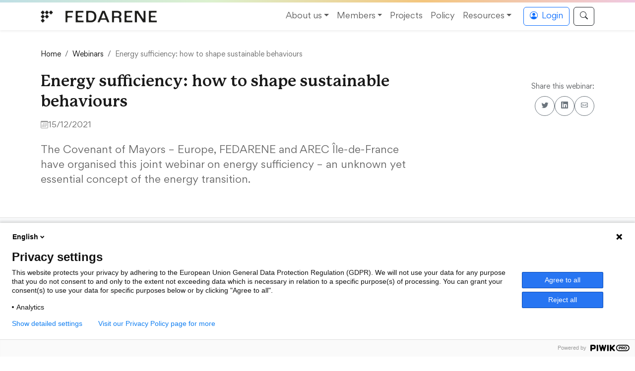

--- FILE ---
content_type: text/html; charset=UTF-8
request_url: https://fedarene.org/webinar/energy-sufficiency-how-to-shape-sustainable-behaviours/
body_size: 14398
content:
<!DOCTYPE html>
<html lang="en-US">
<head>
	<meta charset="UTF-8">
	<meta name="viewport" content="width=device-width, initial-scale=1.0">
	<meta name='robots' content='index, follow, max-image-preview:large, max-snippet:-1, max-video-preview:-1' />

	<!-- This site is optimized with the Yoast SEO plugin v26.7 - https://yoast.com/wordpress/plugins/seo/ -->
	<title>Energy sufficiency: how to shape sustainable behaviours - Fedarene</title>
	<link rel="canonical" href="https://fedarene.org/webinar/energy-sufficiency-how-to-shape-sustainable-behaviours/" />
	<meta property="og:locale" content="en_US" />
	<meta property="og:type" content="article" />
	<meta property="og:title" content="Energy sufficiency: how to shape sustainable behaviours - Fedarene" />
	<meta property="og:description" content="The Covenant of Mayors – Europe, FEDARENE and AREC Île-de-France have organised this joint webinar on energy sufficiency – an unknown yet essential concept of the energy transition." />
	<meta property="og:url" content="https://fedarene.org/webinar/energy-sufficiency-how-to-shape-sustainable-behaviours/" />
	<meta property="og:site_name" content="Fedarene" />
	<meta property="article:publisher" content="https://www.facebook.com/pg/FEDARENE" />
	<meta property="article:modified_time" content="2025-11-10T10:36:12+00:00" />
	<meta property="og:image" content="https://fedarene.org/wp-content/uploads/2021/12/CoM-Energy-Sufficiency-151221-1.png" />
	<meta property="og:image:width" content="1200" />
	<meta property="og:image:height" content="788" />
	<meta property="og:image:type" content="image/png" />
	<meta name="twitter:card" content="summary_large_image" />
	<meta name="twitter:site" content="@Fedarene" />
	<meta name="twitter:label1" content="Est. reading time" />
	<meta name="twitter:data1" content="1 minute" />
	<script type="application/ld+json" class="yoast-schema-graph">{"@context":"https://schema.org","@graph":[{"@type":"WebPage","@id":"https://fedarene.org/webinar/energy-sufficiency-how-to-shape-sustainable-behaviours/","url":"https://fedarene.org/webinar/energy-sufficiency-how-to-shape-sustainable-behaviours/","name":"Energy sufficiency: how to shape sustainable behaviours - Fedarene","isPartOf":{"@id":"https://fedarene.org/#website"},"primaryImageOfPage":{"@id":"https://fedarene.org/webinar/energy-sufficiency-how-to-shape-sustainable-behaviours/#primaryimage"},"image":{"@id":"https://fedarene.org/webinar/energy-sufficiency-how-to-shape-sustainable-behaviours/#primaryimage"},"thumbnailUrl":"https://fedarene.org/wp-content/uploads/2021/12/CoM-Energy-Sufficiency-151221-1.png","datePublished":"2021-12-16T17:19:04+00:00","dateModified":"2025-11-10T10:36:12+00:00","breadcrumb":{"@id":"https://fedarene.org/webinar/energy-sufficiency-how-to-shape-sustainable-behaviours/#breadcrumb"},"inLanguage":"en-US","potentialAction":[{"@type":"ReadAction","target":["https://fedarene.org/webinar/energy-sufficiency-how-to-shape-sustainable-behaviours/"]}]},{"@type":"ImageObject","inLanguage":"en-US","@id":"https://fedarene.org/webinar/energy-sufficiency-how-to-shape-sustainable-behaviours/#primaryimage","url":"https://fedarene.org/wp-content/uploads/2021/12/CoM-Energy-Sufficiency-151221-1.png","contentUrl":"https://fedarene.org/wp-content/uploads/2021/12/CoM-Energy-Sufficiency-151221-1.png","width":1200,"height":788},{"@type":"BreadcrumbList","@id":"https://fedarene.org/webinar/energy-sufficiency-how-to-shape-sustainable-behaviours/#breadcrumb","itemListElement":[{"@type":"ListItem","position":1,"name":"Home","item":"https://fedarene.org/"},{"@type":"ListItem","position":2,"name":"Webinars","item":"https://fedarene.org/webinar/"},{"@type":"ListItem","position":3,"name":"Energy sufficiency: how to shape sustainable behaviours"}]},{"@type":"WebSite","@id":"https://fedarene.org/#website","url":"https://fedarene.org/","name":"Fedarene","description":"European Federation of Agencies and Regions for Energy and Environment","publisher":{"@id":"https://fedarene.org/#organization"},"potentialAction":[{"@type":"SearchAction","target":{"@type":"EntryPoint","urlTemplate":"https://fedarene.org/?s={search_term_string}"},"query-input":{"@type":"PropertyValueSpecification","valueRequired":true,"valueName":"search_term_string"}}],"inLanguage":"en-US"},{"@type":"Organization","@id":"https://fedarene.org/#organization","name":"FEDARENE","url":"https://fedarene.org/","logo":{"@type":"ImageObject","inLanguage":"en-US","@id":"https://fedarene.org/#/schema/logo/image/","url":"https://fedarene.org/wp-content/uploads/2022/11/Fedarene-Logo-noir.jpg","contentUrl":"https://fedarene.org/wp-content/uploads/2022/11/Fedarene-Logo-noir.jpg","width":2300,"height":244,"caption":"FEDARENE"},"image":{"@id":"https://fedarene.org/#/schema/logo/image/"},"sameAs":["https://www.facebook.com/pg/FEDARENE","https://x.com/Fedarene","https://www.youtube.com/channel/UCyQ0SjkxlNlzru3wO9HybWw","https://en.wikipedia.org/wiki/FEDARENE"]}]}</script>
	<!-- / Yoast SEO plugin. -->


<link rel="alternate" type="application/rss+xml" title="Fedarene &raquo; Feed" href="https://fedarene.org/feed/" />
<link rel="alternate" type="application/rss+xml" title="Fedarene &raquo; Comments Feed" href="https://fedarene.org/comments/feed/" />
<link rel="alternate" title="oEmbed (JSON)" type="application/json+oembed" href="https://fedarene.org/wp-json/oembed/1.0/embed?url=https%3A%2F%2Ffedarene.org%2Fwebinar%2Fenergy-sufficiency-how-to-shape-sustainable-behaviours%2F" />
<link rel="alternate" title="oEmbed (XML)" type="text/xml+oembed" href="https://fedarene.org/wp-json/oembed/1.0/embed?url=https%3A%2F%2Ffedarene.org%2Fwebinar%2Fenergy-sufficiency-how-to-shape-sustainable-behaviours%2F&#038;format=xml" />
<style id='wp-img-auto-sizes-contain-inline-css' type='text/css'>
img:is([sizes=auto i],[sizes^="auto," i]){contain-intrinsic-size:3000px 1500px}
/*# sourceURL=wp-img-auto-sizes-contain-inline-css */
</style>
<style id='wp-emoji-styles-inline-css' type='text/css'>

	img.wp-smiley, img.emoji {
		display: inline !important;
		border: none !important;
		box-shadow: none !important;
		height: 1em !important;
		width: 1em !important;
		margin: 0 0.07em !important;
		vertical-align: -0.1em !important;
		background: none !important;
		padding: 0 !important;
	}
/*# sourceURL=wp-emoji-styles-inline-css */
</style>
<style id='wp-block-library-inline-css' type='text/css'>
:root{--wp-block-synced-color:#7a00df;--wp-block-synced-color--rgb:122,0,223;--wp-bound-block-color:var(--wp-block-synced-color);--wp-editor-canvas-background:#ddd;--wp-admin-theme-color:#007cba;--wp-admin-theme-color--rgb:0,124,186;--wp-admin-theme-color-darker-10:#006ba1;--wp-admin-theme-color-darker-10--rgb:0,107,160.5;--wp-admin-theme-color-darker-20:#005a87;--wp-admin-theme-color-darker-20--rgb:0,90,135;--wp-admin-border-width-focus:2px}@media (min-resolution:192dpi){:root{--wp-admin-border-width-focus:1.5px}}.wp-element-button{cursor:pointer}:root .has-very-light-gray-background-color{background-color:#eee}:root .has-very-dark-gray-background-color{background-color:#313131}:root .has-very-light-gray-color{color:#eee}:root .has-very-dark-gray-color{color:#313131}:root .has-vivid-green-cyan-to-vivid-cyan-blue-gradient-background{background:linear-gradient(135deg,#00d084,#0693e3)}:root .has-purple-crush-gradient-background{background:linear-gradient(135deg,#34e2e4,#4721fb 50%,#ab1dfe)}:root .has-hazy-dawn-gradient-background{background:linear-gradient(135deg,#faaca8,#dad0ec)}:root .has-subdued-olive-gradient-background{background:linear-gradient(135deg,#fafae1,#67a671)}:root .has-atomic-cream-gradient-background{background:linear-gradient(135deg,#fdd79a,#004a59)}:root .has-nightshade-gradient-background{background:linear-gradient(135deg,#330968,#31cdcf)}:root .has-midnight-gradient-background{background:linear-gradient(135deg,#020381,#2874fc)}:root{--wp--preset--font-size--normal:16px;--wp--preset--font-size--huge:42px}.has-regular-font-size{font-size:1em}.has-larger-font-size{font-size:2.625em}.has-normal-font-size{font-size:var(--wp--preset--font-size--normal)}.has-huge-font-size{font-size:var(--wp--preset--font-size--huge)}.has-text-align-center{text-align:center}.has-text-align-left{text-align:left}.has-text-align-right{text-align:right}.has-fit-text{white-space:nowrap!important}#end-resizable-editor-section{display:none}.aligncenter{clear:both}.items-justified-left{justify-content:flex-start}.items-justified-center{justify-content:center}.items-justified-right{justify-content:flex-end}.items-justified-space-between{justify-content:space-between}.screen-reader-text{border:0;clip-path:inset(50%);height:1px;margin:-1px;overflow:hidden;padding:0;position:absolute;width:1px;word-wrap:normal!important}.screen-reader-text:focus{background-color:#ddd;clip-path:none;color:#444;display:block;font-size:1em;height:auto;left:5px;line-height:normal;padding:15px 23px 14px;text-decoration:none;top:5px;width:auto;z-index:100000}html :where(.has-border-color){border-style:solid}html :where([style*=border-top-color]){border-top-style:solid}html :where([style*=border-right-color]){border-right-style:solid}html :where([style*=border-bottom-color]){border-bottom-style:solid}html :where([style*=border-left-color]){border-left-style:solid}html :where([style*=border-width]){border-style:solid}html :where([style*=border-top-width]){border-top-style:solid}html :where([style*=border-right-width]){border-right-style:solid}html :where([style*=border-bottom-width]){border-bottom-style:solid}html :where([style*=border-left-width]){border-left-style:solid}html :where(img[class*=wp-image-]){height:auto;max-width:100%}:where(figure){margin:0 0 1em}html :where(.is-position-sticky){--wp-admin--admin-bar--position-offset:var(--wp-admin--admin-bar--height,0px)}@media screen and (max-width:600px){html :where(.is-position-sticky){--wp-admin--admin-bar--position-offset:0px}}

/*# sourceURL=wp-block-library-inline-css */
</style><style id='wp-block-paragraph-inline-css' type='text/css'>
.is-small-text{font-size:.875em}.is-regular-text{font-size:1em}.is-large-text{font-size:2.25em}.is-larger-text{font-size:3em}.has-drop-cap:not(:focus):first-letter{float:left;font-size:8.4em;font-style:normal;font-weight:100;line-height:.68;margin:.05em .1em 0 0;text-transform:uppercase}body.rtl .has-drop-cap:not(:focus):first-letter{float:none;margin-left:.1em}p.has-drop-cap.has-background{overflow:hidden}:root :where(p.has-background){padding:1.25em 2.375em}:where(p.has-text-color:not(.has-link-color)) a{color:inherit}p.has-text-align-left[style*="writing-mode:vertical-lr"],p.has-text-align-right[style*="writing-mode:vertical-rl"]{rotate:180deg}
/*# sourceURL=https://fedarene.org/wp-includes/blocks/paragraph/style.min.css */
</style>
<style id='global-styles-inline-css' type='text/css'>
:root{--wp--preset--aspect-ratio--square: 1;--wp--preset--aspect-ratio--4-3: 4/3;--wp--preset--aspect-ratio--3-4: 3/4;--wp--preset--aspect-ratio--3-2: 3/2;--wp--preset--aspect-ratio--2-3: 2/3;--wp--preset--aspect-ratio--16-9: 16/9;--wp--preset--aspect-ratio--9-16: 9/16;--wp--preset--color--black: #000000;--wp--preset--color--cyan-bluish-gray: #abb8c3;--wp--preset--color--white: #ffffff;--wp--preset--color--pale-pink: #f78da7;--wp--preset--color--vivid-red: #cf2e2e;--wp--preset--color--luminous-vivid-orange: #ff6900;--wp--preset--color--luminous-vivid-amber: #fcb900;--wp--preset--color--light-green-cyan: #7bdcb5;--wp--preset--color--vivid-green-cyan: #00d084;--wp--preset--color--pale-cyan-blue: #8ed1fc;--wp--preset--color--vivid-cyan-blue: #0693e3;--wp--preset--color--vivid-purple: #9b51e0;--wp--preset--gradient--vivid-cyan-blue-to-vivid-purple: linear-gradient(135deg,rgb(6,147,227) 0%,rgb(155,81,224) 100%);--wp--preset--gradient--light-green-cyan-to-vivid-green-cyan: linear-gradient(135deg,rgb(122,220,180) 0%,rgb(0,208,130) 100%);--wp--preset--gradient--luminous-vivid-amber-to-luminous-vivid-orange: linear-gradient(135deg,rgb(252,185,0) 0%,rgb(255,105,0) 100%);--wp--preset--gradient--luminous-vivid-orange-to-vivid-red: linear-gradient(135deg,rgb(255,105,0) 0%,rgb(207,46,46) 100%);--wp--preset--gradient--very-light-gray-to-cyan-bluish-gray: linear-gradient(135deg,rgb(238,238,238) 0%,rgb(169,184,195) 100%);--wp--preset--gradient--cool-to-warm-spectrum: linear-gradient(135deg,rgb(74,234,220) 0%,rgb(151,120,209) 20%,rgb(207,42,186) 40%,rgb(238,44,130) 60%,rgb(251,105,98) 80%,rgb(254,248,76) 100%);--wp--preset--gradient--blush-light-purple: linear-gradient(135deg,rgb(255,206,236) 0%,rgb(152,150,240) 100%);--wp--preset--gradient--blush-bordeaux: linear-gradient(135deg,rgb(254,205,165) 0%,rgb(254,45,45) 50%,rgb(107,0,62) 100%);--wp--preset--gradient--luminous-dusk: linear-gradient(135deg,rgb(255,203,112) 0%,rgb(199,81,192) 50%,rgb(65,88,208) 100%);--wp--preset--gradient--pale-ocean: linear-gradient(135deg,rgb(255,245,203) 0%,rgb(182,227,212) 50%,rgb(51,167,181) 100%);--wp--preset--gradient--electric-grass: linear-gradient(135deg,rgb(202,248,128) 0%,rgb(113,206,126) 100%);--wp--preset--gradient--midnight: linear-gradient(135deg,rgb(2,3,129) 0%,rgb(40,116,252) 100%);--wp--preset--font-size--small: 13px;--wp--preset--font-size--medium: 20px;--wp--preset--font-size--large: 36px;--wp--preset--font-size--x-large: 42px;--wp--preset--spacing--20: 0.44rem;--wp--preset--spacing--30: 0.67rem;--wp--preset--spacing--40: 1rem;--wp--preset--spacing--50: 1.5rem;--wp--preset--spacing--60: 2.25rem;--wp--preset--spacing--70: 3.38rem;--wp--preset--spacing--80: 5.06rem;--wp--preset--shadow--natural: 6px 6px 9px rgba(0, 0, 0, 0.2);--wp--preset--shadow--deep: 12px 12px 50px rgba(0, 0, 0, 0.4);--wp--preset--shadow--sharp: 6px 6px 0px rgba(0, 0, 0, 0.2);--wp--preset--shadow--outlined: 6px 6px 0px -3px rgb(255, 255, 255), 6px 6px rgb(0, 0, 0);--wp--preset--shadow--crisp: 6px 6px 0px rgb(0, 0, 0);}:where(.is-layout-flex){gap: 0.5em;}:where(.is-layout-grid){gap: 0.5em;}body .is-layout-flex{display: flex;}.is-layout-flex{flex-wrap: wrap;align-items: center;}.is-layout-flex > :is(*, div){margin: 0;}body .is-layout-grid{display: grid;}.is-layout-grid > :is(*, div){margin: 0;}:where(.wp-block-columns.is-layout-flex){gap: 2em;}:where(.wp-block-columns.is-layout-grid){gap: 2em;}:where(.wp-block-post-template.is-layout-flex){gap: 1.25em;}:where(.wp-block-post-template.is-layout-grid){gap: 1.25em;}.has-black-color{color: var(--wp--preset--color--black) !important;}.has-cyan-bluish-gray-color{color: var(--wp--preset--color--cyan-bluish-gray) !important;}.has-white-color{color: var(--wp--preset--color--white) !important;}.has-pale-pink-color{color: var(--wp--preset--color--pale-pink) !important;}.has-vivid-red-color{color: var(--wp--preset--color--vivid-red) !important;}.has-luminous-vivid-orange-color{color: var(--wp--preset--color--luminous-vivid-orange) !important;}.has-luminous-vivid-amber-color{color: var(--wp--preset--color--luminous-vivid-amber) !important;}.has-light-green-cyan-color{color: var(--wp--preset--color--light-green-cyan) !important;}.has-vivid-green-cyan-color{color: var(--wp--preset--color--vivid-green-cyan) !important;}.has-pale-cyan-blue-color{color: var(--wp--preset--color--pale-cyan-blue) !important;}.has-vivid-cyan-blue-color{color: var(--wp--preset--color--vivid-cyan-blue) !important;}.has-vivid-purple-color{color: var(--wp--preset--color--vivid-purple) !important;}.has-black-background-color{background-color: var(--wp--preset--color--black) !important;}.has-cyan-bluish-gray-background-color{background-color: var(--wp--preset--color--cyan-bluish-gray) !important;}.has-white-background-color{background-color: var(--wp--preset--color--white) !important;}.has-pale-pink-background-color{background-color: var(--wp--preset--color--pale-pink) !important;}.has-vivid-red-background-color{background-color: var(--wp--preset--color--vivid-red) !important;}.has-luminous-vivid-orange-background-color{background-color: var(--wp--preset--color--luminous-vivid-orange) !important;}.has-luminous-vivid-amber-background-color{background-color: var(--wp--preset--color--luminous-vivid-amber) !important;}.has-light-green-cyan-background-color{background-color: var(--wp--preset--color--light-green-cyan) !important;}.has-vivid-green-cyan-background-color{background-color: var(--wp--preset--color--vivid-green-cyan) !important;}.has-pale-cyan-blue-background-color{background-color: var(--wp--preset--color--pale-cyan-blue) !important;}.has-vivid-cyan-blue-background-color{background-color: var(--wp--preset--color--vivid-cyan-blue) !important;}.has-vivid-purple-background-color{background-color: var(--wp--preset--color--vivid-purple) !important;}.has-black-border-color{border-color: var(--wp--preset--color--black) !important;}.has-cyan-bluish-gray-border-color{border-color: var(--wp--preset--color--cyan-bluish-gray) !important;}.has-white-border-color{border-color: var(--wp--preset--color--white) !important;}.has-pale-pink-border-color{border-color: var(--wp--preset--color--pale-pink) !important;}.has-vivid-red-border-color{border-color: var(--wp--preset--color--vivid-red) !important;}.has-luminous-vivid-orange-border-color{border-color: var(--wp--preset--color--luminous-vivid-orange) !important;}.has-luminous-vivid-amber-border-color{border-color: var(--wp--preset--color--luminous-vivid-amber) !important;}.has-light-green-cyan-border-color{border-color: var(--wp--preset--color--light-green-cyan) !important;}.has-vivid-green-cyan-border-color{border-color: var(--wp--preset--color--vivid-green-cyan) !important;}.has-pale-cyan-blue-border-color{border-color: var(--wp--preset--color--pale-cyan-blue) !important;}.has-vivid-cyan-blue-border-color{border-color: var(--wp--preset--color--vivid-cyan-blue) !important;}.has-vivid-purple-border-color{border-color: var(--wp--preset--color--vivid-purple) !important;}.has-vivid-cyan-blue-to-vivid-purple-gradient-background{background: var(--wp--preset--gradient--vivid-cyan-blue-to-vivid-purple) !important;}.has-light-green-cyan-to-vivid-green-cyan-gradient-background{background: var(--wp--preset--gradient--light-green-cyan-to-vivid-green-cyan) !important;}.has-luminous-vivid-amber-to-luminous-vivid-orange-gradient-background{background: var(--wp--preset--gradient--luminous-vivid-amber-to-luminous-vivid-orange) !important;}.has-luminous-vivid-orange-to-vivid-red-gradient-background{background: var(--wp--preset--gradient--luminous-vivid-orange-to-vivid-red) !important;}.has-very-light-gray-to-cyan-bluish-gray-gradient-background{background: var(--wp--preset--gradient--very-light-gray-to-cyan-bluish-gray) !important;}.has-cool-to-warm-spectrum-gradient-background{background: var(--wp--preset--gradient--cool-to-warm-spectrum) !important;}.has-blush-light-purple-gradient-background{background: var(--wp--preset--gradient--blush-light-purple) !important;}.has-blush-bordeaux-gradient-background{background: var(--wp--preset--gradient--blush-bordeaux) !important;}.has-luminous-dusk-gradient-background{background: var(--wp--preset--gradient--luminous-dusk) !important;}.has-pale-ocean-gradient-background{background: var(--wp--preset--gradient--pale-ocean) !important;}.has-electric-grass-gradient-background{background: var(--wp--preset--gradient--electric-grass) !important;}.has-midnight-gradient-background{background: var(--wp--preset--gradient--midnight) !important;}.has-small-font-size{font-size: var(--wp--preset--font-size--small) !important;}.has-medium-font-size{font-size: var(--wp--preset--font-size--medium) !important;}.has-large-font-size{font-size: var(--wp--preset--font-size--large) !important;}.has-x-large-font-size{font-size: var(--wp--preset--font-size--x-large) !important;}
/*# sourceURL=global-styles-inline-css */
</style>

<style id='classic-theme-styles-inline-css' type='text/css'>
/*! This file is auto-generated */
.wp-block-button__link{color:#fff;background-color:#32373c;border-radius:9999px;box-shadow:none;text-decoration:none;padding:calc(.667em + 2px) calc(1.333em + 2px);font-size:1.125em}.wp-block-file__button{background:#32373c;color:#fff;text-decoration:none}
/*# sourceURL=/wp-includes/css/classic-themes.min.css */
</style>
<link rel='stylesheet' id='fedarene-blocks-frontend-css' href='https://fedarene.org/wp-content/themes/fedarene-2025/blocks/blocks-frontend.css?ver=1758199586' type='text/css' media='all' />
<link rel='stylesheet' id='gn-frontend-gnfollow-style-css' href='https://fedarene.org/wp-content/plugins/gn-publisher/assets/css/gn-frontend-gnfollow.min.css?ver=1.5.26' type='text/css' media='all' />
<script type="text/javascript" src="https://fedarene.org/wp-includes/js/jquery/jquery.min.js?ver=3.7.1" id="jquery-core-js"></script>
<script type="text/javascript" src="https://fedarene.org/wp-includes/js/jquery/jquery-migrate.min.js?ver=3.4.1" id="jquery-migrate-js"></script>
<link rel="https://api.w.org/" href="https://fedarene.org/wp-json/" /><link rel="alternate" title="JSON" type="application/json" href="https://fedarene.org/wp-json/wp/v2/webinars/12162" /><link rel="EditURI" type="application/rsd+xml" title="RSD" href="https://fedarene.org/xmlrpc.php?rsd" />
<meta name="generator" content="WordPress 6.9" />
<link rel='shortlink' href='https://fedarene.org/?p=12162' />
<noscript><style>.lazyload[data-src]{display:none !important;}</style></noscript><style>.lazyload{background-image:none !important;}.lazyload:before{background-image:none !important;}</style>	
	<!-- Bootstrap 5 CSS -->
	<link href="https://cdn.jsdelivr.net/npm/bootstrap@5.3.2/dist/css/bootstrap.min.css" rel="stylesheet">
	
	<!-- Bootstrap Icons -->
	<link rel="stylesheet" href="https://cdn.jsdelivr.net/npm/bootstrap-icons@1.13.1/font/bootstrap-icons.css">
	
	<!-- Custom CSS -->
	<link rel="stylesheet" href="https://fedarene.org/wp-content/themes/fedarene-2025/style.css">
</head>
<body class="wp-singular webinars-template-default single single-webinars postid-12162 wp-theme-fedarene-2025">
	<!-- Accessibility Skip Link -->
	<a class="visually-hidden-focusable" href="#main-content">Skip to content</a>
	
	<!-- Gradient Brand Bar -->
	<div class="gradient-bar"></div>
	
	<!-- Header/Navbar -->
	<header class="sticky-top">
		<nav class="navbar navbar-expand-lg navbar-light bg-white shadow-sm">
			<div class="container">
				<a class="navbar-brand d-flex align-items-center" href="https://fedarene.org">
					<img src="[data-uri]" alt="FEDARENE Logo" class="me-2 lazyload" data-src="https://fedarene.org/wp-content/themes/fedarene-2021/core/img/fedarene.png" decoding="async" data-eio-rwidth="1280" data-eio-rheight="137"><noscript><img src="https://fedarene.org/wp-content/themes/fedarene-2021/core/img/fedarene.png" alt="FEDARENE Logo" class="me-2" data-eio="l"></noscript>
				</a>
				
				<button class="navbar-toggler" type="button" data-bs-toggle="collapse" data-bs-target="#navbarContent" aria-controls="navbarContent" aria-expanded="false" aria-label="Toggle navigation">
					<span class="navbar-toggler-icon"></span>
				</button>
				
				<div class="collapse navbar-collapse" id="navbarContent">
					<ul id="menu-header" class="navbar-nav ms-auto" itemscope itemtype="http://www.schema.org/SiteNavigationElement"><li  id="menu-item-348" class="menu-item menu-item-type-custom menu-item-object-custom menu-item-has-children dropdown menu-item-348 nav-item"><a href="#" data-bs-toggle="dropdown" aria-haspopup="true" aria-expanded="false" class="dropdown-toggle nav-link" id="menu-item-dropdown-348"><span itemprop="name">About us</span></a>
<ul class="dropdown-menu" aria-labelledby="menu-item-dropdown-348&quot;&gt;&lt;span itemprop=&quot;name">
	<li  id="menu-item-44" class="menu-item menu-item-type-post_type menu-item-object-page menu-item-44 nav-item"><a itemprop="url" href="https://fedarene.org/about-us/" class="dropdown-item"><span itemprop="name">Mission and Vision</span></a></li>
	<li  id="menu-item-7776" class="menu-item menu-item-type-post_type menu-item-object-page menu-item-7776 nav-item"><a itemprop="url" href="https://fedarene.org/staff/" class="dropdown-item"><span itemprop="name">Team</span></a></li>
	<li  id="menu-item-40641" class="menu-item menu-item-type-post_type menu-item-object-page menu-item-40641 nav-item"><a itemprop="url" href="https://fedarene.org/focus-areas/" class="dropdown-item"><span itemprop="name">Focus Areas</span></a></li>
	<li  id="menu-item-125" class="menu-item menu-item-type-post_type menu-item-object-page menu-item-125 nav-item"><a itemprop="url" href="https://fedarene.org/board/" class="dropdown-item"><span itemprop="name">Board of Directors</span></a></li>
	<li  id="menu-item-17786" class="menu-item menu-item-type-post_type menu-item-object-page menu-item-17786 nav-item"><a itemprop="url" href="https://fedarene.org/work-at-the-fedarene/" class="dropdown-item"><span itemprop="name">Work at FEDARENE</span></a></li>
	<li  id="menu-item-7777" class="menu-item menu-item-type-post_type menu-item-object-page menu-item-7777 nav-item"><a itemprop="url" href="https://fedarene.org/contact/" class="dropdown-item"><span itemprop="name">Contact</span></a></li>
</ul>
</li>
<li  id="menu-item-90" class="menu-item menu-item-type-post_type menu-item-object-page menu-item-has-children dropdown menu-item-90 nav-item"><a href="#" data-bs-toggle="dropdown" aria-haspopup="true" aria-expanded="false" class="dropdown-toggle nav-link" id="menu-item-dropdown-90"><span itemprop="name">Members</span></a>
<ul class="dropdown-menu" aria-labelledby="menu-item-dropdown-90&quot;&gt;&lt;span itemprop=&quot;name">
	<li  id="menu-item-40613" class="menu-item menu-item-type-custom menu-item-object-custom menu-item-40613 nav-item"><a itemprop="url" href="https://fedarene.org/members/" class="dropdown-item"><span itemprop="name">Our Members</span></a></li>
	<li  id="menu-item-375" class="menu-item menu-item-type-post_type menu-item-object-page menu-item-375 nav-item"><a itemprop="url" href="https://fedarene.org/join-us/" class="dropdown-item"><span itemprop="name">Join FEDARENE</span></a></li>
	<li  id="menu-item-19580" class="menu-item menu-item-type-post_type menu-item-object-page menu-item-19580 nav-item"><a itemprop="url" href="https://fedarene.org/members-hub/" class="dropdown-item"><span itemprop="name">Members hub</span></a></li>
</ul>
</li>
<li  id="menu-item-89" class="menu-item menu-item-type-post_type menu-item-object-page menu-item-89 nav-item"><a itemprop="url" href="https://fedarene.org/projects/" class="nav-link"><span itemprop="name">Projects</span></a></li>
<li  id="menu-item-8489" class="menu-item menu-item-type-post_type menu-item-object-page menu-item-8489 nav-item"><a itemprop="url" href="https://fedarene.org/policy/" class="nav-link"><span itemprop="name">Policy</span></a></li>
<li  id="menu-item-351" class="menu-item menu-item-type-custom menu-item-object-custom menu-item-has-children dropdown menu-item-351 nav-item"><a href="#" data-bs-toggle="dropdown" aria-haspopup="true" aria-expanded="false" class="dropdown-toggle nav-link" id="menu-item-dropdown-351"><span itemprop="name">Resources</span></a>
<ul class="dropdown-menu" aria-labelledby="menu-item-dropdown-351&quot;&gt;&lt;span itemprop=&quot;name">
	<li  id="menu-item-99" class="menu-item menu-item-type-taxonomy menu-item-object-category menu-item-99 nav-item"><a itemprop="url" href="https://fedarene.org/news/" class="dropdown-item"><span itemprop="name">News</span></a></li>
	<li  id="menu-item-2668" class="menu-item menu-item-type-custom menu-item-object-custom menu-item-2668 nav-item"><a itemprop="url" href="https://fedarene.org/events/" class="dropdown-item"><span itemprop="name">Events</span></a></li>
	<li  id="menu-item-88" class="menu-item menu-item-type-post_type menu-item-object-page menu-item-88 nav-item"><a itemprop="url" href="https://fedarene.org/best-practices/" class="dropdown-item"><span itemprop="name">Best practices</span></a></li>
	<li  id="menu-item-87" class="menu-item menu-item-type-post_type menu-item-object-page menu-item-87 nav-item"><a itemprop="url" href="https://fedarene.org/publications/" class="dropdown-item"><span itemprop="name">Publications</span></a></li>
	<li  id="menu-item-7442" class="menu-item menu-item-type-post_type menu-item-object-page menu-item-7442 nav-item"><a itemprop="url" href="https://fedarene.org/recordings/" class="dropdown-item"><span itemprop="name">Recordings</span></a></li>
</ul>
</li>
</ul>					
					<!-- Dynamic Member Area/Login button -->
					<ul class="navbar-nav ms-lg-3">
						<li class="nav-item">
															<a href="https://fedarene.org/login/" class="btn btn-outline-primary d-flex align-items-center">
									<i class="bi bi-person-circle me-2"></i>Login
								</a>
													</li>
						<li class="nav-item ms-2">
							<button type="button" class="btn btn-outline-dark d-flex align-items-center" id="searchToggle" aria-label="Search">
								<i class="bi bi-search"></i>
							</button>
						</li>
					</ul>
				</div>
			</div>
		</nav>
		
		<!-- Search Overlay -->
		<div id="searchOverlay" class="search-overlay">
			<div class="search-overlay-content">
				<button type="button" class="search-close" id="searchClose" aria-label="Close search">
					<i class="bi bi-x-lg"></i>
				</button>
				<div class="container">
					<div class="row justify-content-center">
						<div class="col-lg-8 col-md-10">
							<form role="search" method="get" action="https://fedarene.org/" class="search-form">
								<div class="search-input-group">
									<input type="search" 
										   class="search-input" 
										   placeholder="Search for news, events, projects, members..." 
										   value="" 
										   name="s" 
										   id="searchInput"
										   autocomplete="off">
									<button type="submit" class="search-submit" aria-label="Submit search">
										<i class="bi bi-search"></i>
									</button>
								</div>
								<div class="search-suggestions mt-3">
									<span class="suggestion-label">Popular searches:</span>
									<a href="https://fedarene.org/?s=funding" class="suggestion-tag">MultiHome</a>
									<a href="https://fedarene.org/?s=energy" class="suggestion-tag">Adaptation</a>
									<a href="https://fedarene.org/?s=climate" class="suggestion-tag">Sustainable</a>
									<a href="https://fedarene.org/?s=projects" class="suggestion-tag">Financing</a>
								</div>
							</form>
						</div>
					</div>
				</div>
			</div>
		</div>
	</header>
<main id="main-content" class="single-webinar-page">
    
        
    <!-- Hero Section -->
    <section class="webinar-hero">
        <div class="container">
            <!-- Breadcrumb -->
            <nav aria-label="breadcrumb" class="mb-4">
                <ol class="breadcrumb">
                    <li class="breadcrumb-item"><a href="/">Home</a></li>
                    <li class="breadcrumb-item"><a href="/webinars/">Webinars</a></li>
                    <li class="breadcrumb-item active" aria-current="page">Energy sufficiency: how to shape sustainable behaviours</li>
                </ol>
            </nav>
            
            <div class="row">
                <div class="col-lg-8">
                    <!-- Webinar Title -->
                    <h1 class="webinar-title mb-3">Energy sufficiency: how to shape sustainable behaviours</h1>
                    
                    <!-- Meta Information -->
                    <div class="webinar-meta mb-4">
                        <span class="meta-item">
                            <i class="bi bi-calendar3"></i> 15/12/2021                        </span>
                                                                    </div>
                    
                    <!-- Excerpt -->
                                        <div class="webinar-excerpt lead">
                        <p>The Covenant of Mayors – Europe, FEDARENE and AREC Île-de-France have organised this joint webinar on energy sufficiency – an unknown yet essential concept of the energy transition.</p>
                    </div>
                                    </div>
                
                <!-- Share buttons -->
                <div class="col-lg-4 text-lg-end">
                    <div class="share-section">
                        <span class="text-muted small d-block mb-2">Share this webinar:</span>
                        <div class="share-buttons">
                            <a href="https://twitter.com/intent/tweet?url=https%3A%2F%2Ffedarene.org%2Fwebinar%2Fenergy-sufficiency-how-to-shape-sustainable-behaviours%2F&text=Energy+sufficiency%3A+how+to+shape+sustainable+behaviours" 
                               target="_blank" 
                               class="btn btn-outline-secondary btn-sm"
                               aria-label="Share on Twitter">
                                <i class="bi bi-twitter"></i>
                            </a>
                            <a href="https://www.linkedin.com/sharing/share-offsite/?url=https%3A%2F%2Ffedarene.org%2Fwebinar%2Fenergy-sufficiency-how-to-shape-sustainable-behaviours%2F" 
                               target="_blank" 
                               class="btn btn-outline-secondary btn-sm"
                               aria-label="Share on LinkedIn">
                                <i class="bi bi-linkedin"></i>
                            </a>
                            <a href="mailto:?subject=Energy+sufficiency%3A+how+to+shape+sustainable+behaviours&body=https%3A%2F%2Ffedarene.org%2Fwebinar%2Fenergy-sufficiency-how-to-shape-sustainable-behaviours%2F" 
                               class="btn btn-outline-secondary btn-sm"
                               aria-label="Share via Email">
                                <i class="bi bi-envelope"></i>
                            </a>
                        </div>
                    </div>
                </div>
            </div>
        </div>
    </section>
    
    <!-- Video and Content Section -->
    <section class="webinar-content py-5">
        <div class="container">
            <div class="row">
                <!-- Main Content Column -->
                <div class="col-lg-8">
                    <!-- Video Player -->
                                        <div class="video-player-wrapper mb-4">
                                                <div class="ratio ratio-16x9">
                            <iframe title="Covenant of Mayors - AREC IDF Energy Sufficiency Webinar: how to shape sustainable behaviours" width="640" height="360"  frameborder="0" allow="accelerometer; autoplay; clipboard-write; encrypted-media; gyroscope; picture-in-picture; web-share" referrerpolicy="strict-origin-when-cross-origin" allowfullscreen data-src="https://www.youtube.com/embed/DQzH-T55FM0?feature=oembed" class="lazyload"></iframe>                        </div>
                        
                        <!-- Video Controls Bar -->
                        <div class="video-controls-bar">
                            <div class="controls-info">
                                <span class="view-count">
                                    <i class="bi bi-eye-fill"></i> 
                                    1251 views
                                </span>
                                <span class="channel-name">
                                    <i class="bi bi-person-circle"></i> FEDARENE
                                </span>
                            </div>
                            <div class="controls-actions">
                                <button class="btn btn-sm btn-outline-light">
                                    <i class="bi bi-hand-thumbs-up"></i> Like
                                </button>
                                <button class="btn btn-sm btn-outline-light">
                                    <i class="bi bi-bookmark"></i> Save
                                </button>
                            </div>
                        </div>
                    </div>
                                        
                    <!-- Content -->
                    <div class="webinar-description">
                        <h2 class="section-title">About this Webinar</h2>
                        <div class="ugc">
                            
<p>Although still largely unknown at the European level, the concept of energy sufficiency can help local communities reach their climate and energy objectives. Energy sufficiency is about prioritising essential needs in both individual and collective energy usage. In this sense, energy efficiency goes beyond energy efficiency.</p>



<p>The Covenant of Mayors – Europe, FEDARENE and the energy department of the Institut Paris Region (AREC IDF) joined forces for an exclusive webinar on the topic. Learn how energy sufficiency can be implemented in several sectors of our society, from mobility to digital infrastructure and social innovation &#8211; watch the recording and download speakers&#8217; slides!</p>
                        </div>
                    </div>
                </div>
                
                <!-- Sidebar -->
                <div class="col-lg-4">
                    <aside class="webinar-sidebar">
                        
                        <!-- Speakers' Slides -->
                                                <div class="sidebar-widget slides-widget">
                            <h3 class="widget-title">
                                <i class="bi bi-file-slides"></i> Presentation Materials
                            </h3>
                            <div class="slides-list">
                                                                <div class="slide-item">
                                    <div class="slide-icon">
                                        <i class="bi bi-file-earmark-pdf-fill"></i>
                                    </div>
                                    <div class="slide-info">
                                        <a href="https://fedarene.org/wp-content/uploads/2021/12/2021-12-15-CoM-Webinar-energy-sufficiency_CoM-Europe.pdf" 
                                           target="_blank" 
                                           class="slide-title">
                                            2021-12-15 CoM Webinar energy sufficiency_CoM Europe                                        </a>
                                                                                <span class="slide-author">by Mariangela Luceri - Covenant of Mayors - Europe</span>
                                                                            </div>
                                    <div class="slide-download">
                                        <a href="https://fedarene.org/wp-content/uploads/2021/12/2021-12-15-CoM-Webinar-energy-sufficiency_CoM-Europe.pdf" 
                                           target="_blank" 
                                           class="btn btn-sm btn-outline-primary">
                                            <i class="bi bi-download"></i>
                                        </a>
                                    </div>
                                </div>
                                                                <div class="slide-item">
                                    <div class="slide-icon">
                                        <i class="bi bi-file-earmark-pdf-fill"></i>
                                    </div>
                                    <div class="slide-info">
                                        <a href="https://fedarene.org/wp-content/uploads/2021/12/2021-12-15-CoM-Webinar-energy-sufficiency_AREC.pdf" 
                                           target="_blank" 
                                           class="slide-title">
                                            2021-12-15 CoM Webinar energy sufficiency_AREC                                        </a>
                                                                                <span class="slide-author">by Marie-Laure Falque-Masset - AREC IDF</span>
                                                                            </div>
                                    <div class="slide-download">
                                        <a href="https://fedarene.org/wp-content/uploads/2021/12/2021-12-15-CoM-Webinar-energy-sufficiency_AREC.pdf" 
                                           target="_blank" 
                                           class="btn btn-sm btn-outline-primary">
                                            <i class="bi bi-download"></i>
                                        </a>
                                    </div>
                                </div>
                                                                <div class="slide-item">
                                    <div class="slide-icon">
                                        <i class="bi bi-file-earmark-pdf-fill"></i>
                                    </div>
                                    <div class="slide-info">
                                        <a href="https://fedarene.org/wp-content/uploads/2021/12/2021-12-15-CoM-Webinar-energy-sufficiency_ESS.pdf" 
                                           target="_blank" 
                                           class="slide-title">
                                            2021-12-15 CoM Webinar energy sufficiency_ESS                                        </a>
                                                                                <span class="slide-author">by Johanna Wallin - Energikontor Sydost</span>
                                                                            </div>
                                    <div class="slide-download">
                                        <a href="https://fedarene.org/wp-content/uploads/2021/12/2021-12-15-CoM-Webinar-energy-sufficiency_ESS.pdf" 
                                           target="_blank" 
                                           class="btn btn-sm btn-outline-primary">
                                            <i class="bi bi-download"></i>
                                        </a>
                                    </div>
                                </div>
                                                                <div class="slide-item">
                                    <div class="slide-icon">
                                        <i class="bi bi-file-earmark-pdf-fill"></i>
                                    </div>
                                    <div class="slide-info">
                                        <a href="https://fedarene.org/wp-content/uploads/2021/12/2021-12-15-CoM-Webinar-energy-sufficiency_Antwerpen.pdf" 
                                           target="_blank" 
                                           class="slide-title">
                                            2021-12-15 CoM Webinar energy sufficiency_Antwerpen                                        </a>
                                                                                <span class="slide-author">by Jan Meuleman - City of Antwerpen</span>
                                                                            </div>
                                    <div class="slide-download">
                                        <a href="https://fedarene.org/wp-content/uploads/2021/12/2021-12-15-CoM-Webinar-energy-sufficiency_Antwerpen.pdf" 
                                           target="_blank" 
                                           class="btn btn-sm btn-outline-primary">
                                            <i class="bi bi-download"></i>
                                        </a>
                                    </div>
                                </div>
                                                                <div class="slide-item">
                                    <div class="slide-icon">
                                        <i class="bi bi-file-earmark-pdf-fill"></i>
                                    </div>
                                    <div class="slide-info">
                                        <a href="https://fedarene.org/wp-content/uploads/2021/12/2021-12-15-CoM-Webinar-energy-sufficiency_Point-de-M.I.R..pdf" 
                                           target="_blank" 
                                           class="slide-title">
                                            2021-12-15 CoM Webinar energy sufficiency_Point de M.I.R.                                        </a>
                                                                                <span class="slide-author">by Bela Loto - Point de M.I.R.</span>
                                                                            </div>
                                    <div class="slide-download">
                                        <a href="https://fedarene.org/wp-content/uploads/2021/12/2021-12-15-CoM-Webinar-energy-sufficiency_Point-de-M.I.R..pdf" 
                                           target="_blank" 
                                           class="btn btn-sm btn-outline-primary">
                                            <i class="bi bi-download"></i>
                                        </a>
                                    </div>
                                </div>
                                                            </div>
                        </div>
                                                
                        <!-- Related Projects -->
                                                <div class="sidebar-widget">
                            <h3 class="widget-title">
                                <i class="bi bi-diagram-3"></i> Related Projects
                            </h3>
                            <div class="related-items">
                                                                <div class="related-item">
                                                                        <div class="item-logo">
                                        <img src="[data-uri]" 
                                             alt="Covenant of Mayors for Climate and Energy - Europe (2020 - 2024)" data-src="https://fedarene.org/wp-content/uploads/2021/03/EN_logo_COM_2018_horizontal_web.jpg" decoding="async" class="lazyload" data-eio-rwidth="680" data-eio-rheight="340"><noscript><img src="https://fedarene.org/wp-content/uploads/2021/03/EN_logo_COM_2018_horizontal_web.jpg" 
                                             alt="Covenant of Mayors for Climate and Energy - Europe (2020 - 2024)" data-eio="l"></noscript>
                                    </div>
                                                                        <div class="item-content">
                                        <h4><a href="https://fedarene.org/project/covenant-of-mayors-for-climate-and-energy-europe/">
                                            Covenant of Mayors for Climate and Energy - Europe (2020 - 2024)                                        </a></h4>
                                    </div>
                                </div>
                                                            </div>
                        </div>
                                                
                        <!-- Newsletter CTA -->
                        <div class="sidebar-widget newsletter-widget">
                            <div class="newsletter-content">
                                <i class="bi bi-bell-fill mb-3"></i>
                                <h3>Stay Updated</h3>
                                <p>Get notified about upcoming webinars and events</p>
                                <a href="/newsletter/" class="btn btn-fedarene-primary btn-block">
                                    Subscribe to Newsletter
                                </a>
                            </div>
                        </div>
                        
                    </aside>
                </div>
            </div>
        </div>
    </section>
    
    <!-- Related Webinars -->
        <section class="related-webinars py-5 bg-light">
        <div class="container">
            <h2 class="section-title mb-4">More Webinars You Might Like</h2>
            <div class="row g-4">
                                <div class="col-lg-4">
                    <article class="webinar-video-card">
                        <div class="video-thumbnail-wrapper">
                            <a href="https://fedarene.org/webinar/empowering-regions-on-heating-cooling-planning-technology-finance/" class="video-link">
                                <div class="video-thumbnail">
                                                                        <img src="[data-uri]" 
                                         alt="Empowering Regions on Heating &amp; Cooling: Planning, Technology, Finance" 
                                         class="img-fluid lazyload" data-src="https://fedarene.org/wp-content/uploads/2025/11/OS6-promo-image-768x432.png" decoding="async" data-eio-rwidth="768" data-eio-rheight="432"><noscript><img src="https://fedarene.org/wp-content/uploads/2025/11/OS6-promo-image-768x432.png" 
                                         alt="Empowering Regions on Heating &amp; Cooling: Planning, Technology, Finance" 
                                         class="img-fluid" data-eio="l"></noscript>
                                                                        
                                    <div class="video-overlay">
                                        <div class="play-button">
                                            <svg width="60" height="60" viewBox="0 0 80 80" fill="none">
                                                <circle cx="40" cy="40" r="40" fill="white" fill-opacity="0.9"/>
                                                <path d="M52 40L34 50V30L52 40Z" fill="#FF0000"/>
                                            </svg>
                                        </div>
                                                                            </div>
                                </div>
                                
                                <div class="video-progress">
                                    <div class="progress-bar"></div>
                                </div>
                            </a>
                        </div>
                        
                        <div class="video-info">
                            <div class="video-meta">
                                <span class="video-date">03/12/2025</span>
                            </div>
                            
                            <h3 class="video-title">
                                <a href="https://fedarene.org/webinar/empowering-regions-on-heating-cooling-planning-technology-finance/">Empowering Regions on Heating &amp; Cooling: Planning, Technology, Finance</a>
                            </h3>
                            
                            <div class="video-stats">
                                <span class="stat-item">
                                    <i class="bi bi-eye"></i> 
                                    3431 views                                </span>
                            </div>
                        </div>
                    </article>
                </div>
                                <div class="col-lg-4">
                    <article class="webinar-video-card">
                        <div class="video-thumbnail-wrapper">
                            <a href="https://fedarene.org/webinar/fedarene-members-contribution-to-the-idaa-call-for-evidence/" class="video-link">
                                <div class="video-thumbnail">
                                                                        <img src="[data-uri]" 
                                         alt="FEDARENE members&#8217; contribution to the IDAA Call for Evidence" 
                                         class="img-fluid lazyload" data-src="https://fedarene.org/wp-content/uploads/2025/06/Consultation_Web-Banner-1-768x384.png" decoding="async" data-eio-rwidth="768" data-eio-rheight="384"><noscript><img src="https://fedarene.org/wp-content/uploads/2025/06/Consultation_Web-Banner-1-768x384.png" 
                                         alt="FEDARENE members&#8217; contribution to the IDAA Call for Evidence" 
                                         class="img-fluid" data-eio="l"></noscript>
                                                                        
                                    <div class="video-overlay">
                                        <div class="play-button">
                                            <svg width="60" height="60" viewBox="0 0 80 80" fill="none">
                                                <circle cx="40" cy="40" r="40" fill="white" fill-opacity="0.9"/>
                                                <path d="M52 40L34 50V30L52 40Z" fill="#FF0000"/>
                                            </svg>
                                        </div>
                                                                            </div>
                                </div>
                                
                                <div class="video-progress">
                                    <div class="progress-bar"></div>
                                </div>
                            </a>
                        </div>
                        
                        <div class="video-info">
                            <div class="video-meta">
                                <span class="video-date">03/07/2025</span>
                            </div>
                            
                            <h3 class="video-title">
                                <a href="https://fedarene.org/webinar/fedarene-members-contribution-to-the-idaa-call-for-evidence/">FEDARENE members&#8217; contribution to the IDAA Call for Evidence</a>
                            </h3>
                            
                            <div class="video-stats">
                                <span class="stat-item">
                                    <i class="bi bi-eye"></i> 
                                    4008 views                                </span>
                            </div>
                        </div>
                    </article>
                </div>
                                <div class="col-lg-4">
                    <article class="webinar-video-card">
                        <div class="video-thumbnail-wrapper">
                            <a href="https://fedarene.org/webinar/member-consultation-webinar-on-the-european-grid-package/" class="video-link">
                                <div class="video-thumbnail">
                                                                        <img src="[data-uri]" 
                                         alt="Member Consultation Webinar on the European Grid Package" 
                                         class="img-fluid lazyload" data-src="https://fedarene.org/wp-content/uploads/2025/06/Climate-Adaptation-WG_Web-Banner-768x384.jpg" decoding="async" data-eio-rwidth="768" data-eio-rheight="384"><noscript><img src="https://fedarene.org/wp-content/uploads/2025/06/Climate-Adaptation-WG_Web-Banner-768x384.jpg" 
                                         alt="Member Consultation Webinar on the European Grid Package" 
                                         class="img-fluid" data-eio="l"></noscript>
                                                                        
                                    <div class="video-overlay">
                                        <div class="play-button">
                                            <svg width="60" height="60" viewBox="0 0 80 80" fill="none">
                                                <circle cx="40" cy="40" r="40" fill="white" fill-opacity="0.9"/>
                                                <path d="M52 40L34 50V30L52 40Z" fill="#FF0000"/>
                                            </svg>
                                        </div>
                                                                            </div>
                                </div>
                                
                                <div class="video-progress">
                                    <div class="progress-bar"></div>
                                </div>
                            </a>
                        </div>
                        
                        <div class="video-info">
                            <div class="video-meta">
                                <span class="video-date">15/07/2025</span>
                            </div>
                            
                            <h3 class="video-title">
                                <a href="https://fedarene.org/webinar/member-consultation-webinar-on-the-european-grid-package/">Member Consultation Webinar on the European Grid Package</a>
                            </h3>
                            
                            <div class="video-stats">
                                <span class="stat-item">
                                    <i class="bi bi-eye"></i> 
                                    3226 views                                </span>
                            </div>
                        </div>
                    </article>
                </div>
                            </div>
        </div>
    </section>
        
    <!-- Call to Action -->
    <section class="webinar-cta py-5 bg-gradient">
        <div class="container">
            <div class="row justify-content-center">
                <div class="col-lg-8 text-center">
                    <h2 class="mb-3 text-white">Don't Miss Our Next Webinar</h2>
                    <p class="lead mb-4 text-white opacity-90">Join our community of energy and climate professionals for exclusive insights and discussions.</p>
                    <div class="cta-buttons">
                        <a href="/webinars/" class="btn btn-fedarene-light btn-lg me-2">
                            <i class="bi bi-camera-video me-2"></i>Browse All Webinars
                        </a>
                        <a href="/newsletter/" class="btn btn-outline-light btn-lg">
                            <i class="bi bi-bell me-2"></i>Get Notified
                        </a>
                    </div>
                </div>
            </div>
        </div>
    </section>
    
        
</main>

	<!-- Footer -->
	<footer class="pt-5 pb-4">
		<div class="container">
			<div class="row mb-5">
				<div class="col-lg-3 col-md-6 mb-4 mb-lg-0">
					<h3 class="footer-title">FEDARENE</h3>
					<p class="text-white-75">European Network of Energy Agencies and Regions</p>
					<div class="mt-3">
						<a href="https://bsky.app/profile/fedarene.org" target="_blank" class="social-icon" aria-label="BlueSky">
							<i class="bi bi-bluesky text-white"></i>
						</a>
						<a href="https://www.facebook.com/FEDARENE/" target="_blank" class="social-icon" aria-label="Facebook">
							<i class="bi bi-facebook text-white"></i>
						</a>
						<a href="https://www.linkedin.com/company/fedarene" target="_blank" class="social-icon" aria-label="LinkedIn">
							<i class="bi bi-linkedin text-white"></i>
						</a>
						<a href="https://www.youtube.com/channel/UCyQ0SjkxlNlzru3wO9HybWw" target="_blank" class="social-icon" aria-label="YouTube">
							<i class="bi bi-youtube text-white"></i>
						</a>
					</div>
				</div>
				
				<div class="col-lg-3 col-md-6 mb-4 mb-lg-0">
					<h3 class="footer-title">Quick Links</h3>
					<ul class="footer-links">
								<li><a href="#">About Us</a></li>
								<li><a href="#">Members</a></li>
								<li><a href="#">Projects</a></li>
								<li><a href="#">Events</a></li>
								<li><a href="#">News</a></li>
								<li><a href="#">Contact</a></li>
							</ul>				</div>
				
				<div class="col-lg-3 col-md-6 mb-4 mb-lg-0">
					<h3 class="footer-title">Resources</h3>
					<ul class="footer-links">
								<li><a href="#">Publications</a></li>
								<li><a href="#">Library</a></li>
								<li><a href="#">Working Groups</a></li>
								<li><a href="#">Roger Léron Award</a></li>
								<li><a href="#">Funding Opportunities</a></li>
							</ul>				</div>
				
				<div class="col-lg-3 col-md-6">
					<h3 class="footer-title">Contact Us</h3>
					<ul class="footer-links">
						<li class="d-flex mb-3">
							<i class="bi bi-geo-alt me-2 text-white-75"></i>
							<span class="text-white-75">27 rue du collège, 1050 Brussels, Belgium</span>
						</li>
						<li class="d-flex mb-3">
							<i class="bi bi-envelope me-2 text-white-75"></i>
							<a href="mailto:fedarene@fedarene.org">fedarene@fedarene.org</a>
						</li>
						<li class="d-flex">
							<i class="bi bi-telephone me-2 text-white-75"></i>
							<a href="tel:+3226468210">+32 2 646 82 10</a>
						</li>
					</ul>
				</div>
			</div>
		</div>
	</footer>
	
	<script type="speculationrules">
{"prefetch":[{"source":"document","where":{"and":[{"href_matches":"/*"},{"not":{"href_matches":["/wp-*.php","/wp-admin/*","/wp-content/uploads/*","/wp-content/*","/wp-content/plugins/*","/wp-content/themes/fedarene-2025/*","/*\\?(.+)"]}},{"not":{"selector_matches":"a[rel~=\"nofollow\"]"}},{"not":{"selector_matches":".no-prefetch, .no-prefetch a"}}]},"eagerness":"conservative"}]}
</script>
<script type="text/javascript" id="eio-lazy-load-js-before">
/* <![CDATA[ */
var eio_lazy_vars = {"exactdn_domain":"","skip_autoscale":0,"bg_min_dpr":1.1,"threshold":0,"use_dpr":1};
//# sourceURL=eio-lazy-load-js-before
/* ]]> */
</script>
<script type="text/javascript" src="https://fedarene.org/wp-content/plugins/ewww-image-optimizer/includes/lazysizes.min.js?ver=831" id="eio-lazy-load-js" async="async" data-wp-strategy="async"></script>
<script type="text/javascript" src="https://fedarene.org/wp-content/themes/fedarene-2025/core/js/bootstrap.bundle.min.js" id="Boostrap-bundle-js"></script>
<script id="wp-emoji-settings" type="application/json">
{"baseUrl":"https://s.w.org/images/core/emoji/17.0.2/72x72/","ext":".png","svgUrl":"https://s.w.org/images/core/emoji/17.0.2/svg/","svgExt":".svg","source":{"concatemoji":"https://fedarene.org/wp-includes/js/wp-emoji-release.min.js?ver=6.9"}}
</script>
<script type="module">
/* <![CDATA[ */
/*! This file is auto-generated */
const a=JSON.parse(document.getElementById("wp-emoji-settings").textContent),o=(window._wpemojiSettings=a,"wpEmojiSettingsSupports"),s=["flag","emoji"];function i(e){try{var t={supportTests:e,timestamp:(new Date).valueOf()};sessionStorage.setItem(o,JSON.stringify(t))}catch(e){}}function c(e,t,n){e.clearRect(0,0,e.canvas.width,e.canvas.height),e.fillText(t,0,0);t=new Uint32Array(e.getImageData(0,0,e.canvas.width,e.canvas.height).data);e.clearRect(0,0,e.canvas.width,e.canvas.height),e.fillText(n,0,0);const a=new Uint32Array(e.getImageData(0,0,e.canvas.width,e.canvas.height).data);return t.every((e,t)=>e===a[t])}function p(e,t){e.clearRect(0,0,e.canvas.width,e.canvas.height),e.fillText(t,0,0);var n=e.getImageData(16,16,1,1);for(let e=0;e<n.data.length;e++)if(0!==n.data[e])return!1;return!0}function u(e,t,n,a){switch(t){case"flag":return n(e,"\ud83c\udff3\ufe0f\u200d\u26a7\ufe0f","\ud83c\udff3\ufe0f\u200b\u26a7\ufe0f")?!1:!n(e,"\ud83c\udde8\ud83c\uddf6","\ud83c\udde8\u200b\ud83c\uddf6")&&!n(e,"\ud83c\udff4\udb40\udc67\udb40\udc62\udb40\udc65\udb40\udc6e\udb40\udc67\udb40\udc7f","\ud83c\udff4\u200b\udb40\udc67\u200b\udb40\udc62\u200b\udb40\udc65\u200b\udb40\udc6e\u200b\udb40\udc67\u200b\udb40\udc7f");case"emoji":return!a(e,"\ud83e\u1fac8")}return!1}function f(e,t,n,a){let r;const o=(r="undefined"!=typeof WorkerGlobalScope&&self instanceof WorkerGlobalScope?new OffscreenCanvas(300,150):document.createElement("canvas")).getContext("2d",{willReadFrequently:!0}),s=(o.textBaseline="top",o.font="600 32px Arial",{});return e.forEach(e=>{s[e]=t(o,e,n,a)}),s}function r(e){var t=document.createElement("script");t.src=e,t.defer=!0,document.head.appendChild(t)}a.supports={everything:!0,everythingExceptFlag:!0},new Promise(t=>{let n=function(){try{var e=JSON.parse(sessionStorage.getItem(o));if("object"==typeof e&&"number"==typeof e.timestamp&&(new Date).valueOf()<e.timestamp+604800&&"object"==typeof e.supportTests)return e.supportTests}catch(e){}return null}();if(!n){if("undefined"!=typeof Worker&&"undefined"!=typeof OffscreenCanvas&&"undefined"!=typeof URL&&URL.createObjectURL&&"undefined"!=typeof Blob)try{var e="postMessage("+f.toString()+"("+[JSON.stringify(s),u.toString(),c.toString(),p.toString()].join(",")+"));",a=new Blob([e],{type:"text/javascript"});const r=new Worker(URL.createObjectURL(a),{name:"wpTestEmojiSupports"});return void(r.onmessage=e=>{i(n=e.data),r.terminate(),t(n)})}catch(e){}i(n=f(s,u,c,p))}t(n)}).then(e=>{for(const n in e)a.supports[n]=e[n],a.supports.everything=a.supports.everything&&a.supports[n],"flag"!==n&&(a.supports.everythingExceptFlag=a.supports.everythingExceptFlag&&a.supports[n]);var t;a.supports.everythingExceptFlag=a.supports.everythingExceptFlag&&!a.supports.flag,a.supports.everything||((t=a.source||{}).concatemoji?r(t.concatemoji):t.wpemoji&&t.twemoji&&(r(t.twemoji),r(t.wpemoji)))});
//# sourceURL=https://fedarene.org/wp-includes/js/wp-emoji-loader.min.js
/* ]]> */
</script>
    <script type="text/javascript">
        jQuery(document).ready(function ($) {

            for (let i = 0; i < document.forms.length; ++i) {
                let form = document.forms[i];
				if ($(form).attr("method") != "get") { $(form).append('<input type="hidden" name="vJZ_fSMj-q" value="GzYTVwl[i*fnW" />'); }
if ($(form).attr("method") != "get") { $(form).append('<input type="hidden" name="vQJFwUY" value="gOD_Gl2[BnKVM" />'); }
if ($(form).attr("method") != "get") { $(form).append('<input type="hidden" name="oyituHAMxvb" value="v2BnGH" />'); }
if ($(form).attr("method") != "get") { $(form).append('<input type="hidden" name="qgKaksSyj" value="Xb.fo05xELI[7" />'); }
            }

            $(document).on('submit', 'form', function () {
				if ($(this).attr("method") != "get") { $(this).append('<input type="hidden" name="vJZ_fSMj-q" value="GzYTVwl[i*fnW" />'); }
if ($(this).attr("method") != "get") { $(this).append('<input type="hidden" name="vQJFwUY" value="gOD_Gl2[BnKVM" />'); }
if ($(this).attr("method") != "get") { $(this).append('<input type="hidden" name="oyituHAMxvb" value="v2BnGH" />'); }
if ($(this).attr("method") != "get") { $(this).append('<input type="hidden" name="qgKaksSyj" value="Xb.fo05xELI[7" />'); }
                return true;
            });

            jQuery.ajaxSetup({
                beforeSend: function (e, data) {

                    if (data.type !== 'POST') return;

                    if (typeof data.data === 'object' && data.data !== null) {
						data.data.append("vJZ_fSMj-q", "GzYTVwl[i*fnW");
data.data.append("vQJFwUY", "gOD_Gl2[BnKVM");
data.data.append("oyituHAMxvb", "v2BnGH");
data.data.append("qgKaksSyj", "Xb.fo05xELI[7");
                    }
                    else {
                        data.data = data.data + '&vJZ_fSMj-q=GzYTVwl[i*fnW&vQJFwUY=gOD_Gl2[BnKVM&oyituHAMxvb=v2BnGH&qgKaksSyj=Xb.fo05xELI[7';
                    }
                }
            });

        });
    </script>
		
	<script src="https://code.jquery.com/jquery-3.7.1.min.js" integrity="sha256-/JqT3SQfawRcv/BIHPThkBvs0OEvtFFmqPF/lYI/Cxo=" crossorigin="anonymous"></script>
	<script src="https://cdn.jsdelivr.net/npm/bootstrap@5.3.0/dist/js/bootstrap.bundle.min.js"></script>
	<script src="https://fedarene.org/wp-content/themes/fedarene-2025/scripts.js"></script>
	
	
		
		
	<script type="text/javascript">
	(function(window, document, dataLayerName, id) {
	window[dataLayerName]=window[dataLayerName]||[],window[dataLayerName].push({start:(new Date).getTime(),event:"stg.start"});var scripts=document.getElementsByTagName('script')[0],tags=document.createElement('script');
	function stgCreateCookie(a,b,c){var d="";if(c){var e=new Date;e.setTime(e.getTime()+24*c*60*60*1e3),d="; expires="+e.toUTCString()}document.cookie=a+"="+b+d+"; path=/"}
	var isStgDebug=(window.location.href.match("stg_debug")||document.cookie.match("stg_debug"))&&!window.location.href.match("stg_disable_debug");stgCreateCookie("stg_debug",isStgDebug?1:"",isStgDebug?14:-1);
	var qP=[];dataLayerName!=="dataLayer"&&qP.push("data_layer_name="+dataLayerName),isStgDebug&&qP.push("stg_debug");var qPString=qP.length>0?("?"+qP.join("&")):"";
	tags.async=!0,tags.src="https://fedarene.containers.piwik.pro/"+id+".js"+qPString,scripts.parentNode.insertBefore(tags,scripts);
	!function(a,n,i){a[n]=a[n]||{};for(var c=0;c<i.length;c++)!function(i){a[n][i]=a[n][i]||{},a[n][i].api=a[n][i].api||function(){var a=[].slice.call(arguments,0);"string"==typeof a[0]&&window[dataLayerName].push({event:n+"."+i+":"+a[0],parameters:[].slice.call(arguments,1)})}}(i[c])}(window,"ppms",["tm","cm"]);
	})(window, document, 'dataLayer', 'a0f7c828-cdec-44ba-ac6d-0e8b7c48331d');
	</script><noscript><iframe src="https://fedarene.containers.piwik.pro/a0f7c828-cdec-44ba-ac6d-0e8b7c48331d/noscript.html" height="0" width="0" style="display:none;visibility:hidden"></iframe></noscript>
	
		
	
</body>
</html>
<!--
Performance optimized by W3 Total Cache. Learn more: https://www.boldgrid.com/w3-total-cache/?utm_source=w3tc&utm_medium=footer_comment&utm_campaign=free_plugin

Page Caching using Disk: Enhanced 
Database Caching 59/105 queries in 0.024 seconds using Disk

Served from: fedarene.org @ 2026-01-19 16:55:47 by W3 Total Cache
-->

--- FILE ---
content_type: text/html; charset=UTF-8
request_url: https://fedarene.org/wp-content/themes/fedarene-2025/core/js/bootstrap.bundle.min.js
body_size: 11447
content:
<!DOCTYPE html>
<html lang="en-US">
<head>
	<meta charset="UTF-8">
	<meta name="viewport" content="width=device-width, initial-scale=1.0">
	<meta name='robots' content='noindex, follow' />

	<!-- This site is optimized with the Yoast SEO plugin v26.7 - https://yoast.com/wordpress/plugins/seo/ -->
	<title>Page not found - Fedarene</title>
	<meta property="og:locale" content="en_US" />
	<meta property="og:title" content="Page not found - Fedarene" />
	<meta property="og:site_name" content="Fedarene" />
	<script type="application/ld+json" class="yoast-schema-graph">{"@context":"https://schema.org","@graph":[{"@type":"WebSite","@id":"https://fedarene.org/#website","url":"https://fedarene.org/","name":"Fedarene","description":"European Federation of Agencies and Regions for Energy and Environment","publisher":{"@id":"https://fedarene.org/#organization"},"potentialAction":[{"@type":"SearchAction","target":{"@type":"EntryPoint","urlTemplate":"https://fedarene.org/?s={search_term_string}"},"query-input":{"@type":"PropertyValueSpecification","valueRequired":true,"valueName":"search_term_string"}}],"inLanguage":"en-US"},{"@type":"Organization","@id":"https://fedarene.org/#organization","name":"FEDARENE","url":"https://fedarene.org/","logo":{"@type":"ImageObject","inLanguage":"en-US","@id":"https://fedarene.org/#/schema/logo/image/","url":"https://fedarene.org/wp-content/uploads/2022/11/Fedarene-Logo-noir.jpg","contentUrl":"https://fedarene.org/wp-content/uploads/2022/11/Fedarene-Logo-noir.jpg","width":2300,"height":244,"caption":"FEDARENE"},"image":{"@id":"https://fedarene.org/#/schema/logo/image/"},"sameAs":["https://www.facebook.com/pg/FEDARENE","https://x.com/Fedarene","https://www.youtube.com/channel/UCyQ0SjkxlNlzru3wO9HybWw","https://en.wikipedia.org/wiki/FEDARENE"]}]}</script>
	<!-- / Yoast SEO plugin. -->


<link rel="alternate" type="application/rss+xml" title="Fedarene &raquo; Feed" href="https://fedarene.org/feed/" />
<link rel="alternate" type="application/rss+xml" title="Fedarene &raquo; Comments Feed" href="https://fedarene.org/comments/feed/" />
<style id='wp-img-auto-sizes-contain-inline-css' type='text/css'>
img:is([sizes=auto i],[sizes^="auto," i]){contain-intrinsic-size:3000px 1500px}
/*# sourceURL=wp-img-auto-sizes-contain-inline-css */
</style>
<style id='wp-emoji-styles-inline-css' type='text/css'>

	img.wp-smiley, img.emoji {
		display: inline !important;
		border: none !important;
		box-shadow: none !important;
		height: 1em !important;
		width: 1em !important;
		margin: 0 0.07em !important;
		vertical-align: -0.1em !important;
		background: none !important;
		padding: 0 !important;
	}
/*# sourceURL=wp-emoji-styles-inline-css */
</style>
<style id='wp-block-library-inline-css' type='text/css'>
:root{--wp-block-synced-color:#7a00df;--wp-block-synced-color--rgb:122,0,223;--wp-bound-block-color:var(--wp-block-synced-color);--wp-editor-canvas-background:#ddd;--wp-admin-theme-color:#007cba;--wp-admin-theme-color--rgb:0,124,186;--wp-admin-theme-color-darker-10:#006ba1;--wp-admin-theme-color-darker-10--rgb:0,107,160.5;--wp-admin-theme-color-darker-20:#005a87;--wp-admin-theme-color-darker-20--rgb:0,90,135;--wp-admin-border-width-focus:2px}@media (min-resolution:192dpi){:root{--wp-admin-border-width-focus:1.5px}}.wp-element-button{cursor:pointer}:root .has-very-light-gray-background-color{background-color:#eee}:root .has-very-dark-gray-background-color{background-color:#313131}:root .has-very-light-gray-color{color:#eee}:root .has-very-dark-gray-color{color:#313131}:root .has-vivid-green-cyan-to-vivid-cyan-blue-gradient-background{background:linear-gradient(135deg,#00d084,#0693e3)}:root .has-purple-crush-gradient-background{background:linear-gradient(135deg,#34e2e4,#4721fb 50%,#ab1dfe)}:root .has-hazy-dawn-gradient-background{background:linear-gradient(135deg,#faaca8,#dad0ec)}:root .has-subdued-olive-gradient-background{background:linear-gradient(135deg,#fafae1,#67a671)}:root .has-atomic-cream-gradient-background{background:linear-gradient(135deg,#fdd79a,#004a59)}:root .has-nightshade-gradient-background{background:linear-gradient(135deg,#330968,#31cdcf)}:root .has-midnight-gradient-background{background:linear-gradient(135deg,#020381,#2874fc)}:root{--wp--preset--font-size--normal:16px;--wp--preset--font-size--huge:42px}.has-regular-font-size{font-size:1em}.has-larger-font-size{font-size:2.625em}.has-normal-font-size{font-size:var(--wp--preset--font-size--normal)}.has-huge-font-size{font-size:var(--wp--preset--font-size--huge)}.has-text-align-center{text-align:center}.has-text-align-left{text-align:left}.has-text-align-right{text-align:right}.has-fit-text{white-space:nowrap!important}#end-resizable-editor-section{display:none}.aligncenter{clear:both}.items-justified-left{justify-content:flex-start}.items-justified-center{justify-content:center}.items-justified-right{justify-content:flex-end}.items-justified-space-between{justify-content:space-between}.screen-reader-text{border:0;clip-path:inset(50%);height:1px;margin:-1px;overflow:hidden;padding:0;position:absolute;width:1px;word-wrap:normal!important}.screen-reader-text:focus{background-color:#ddd;clip-path:none;color:#444;display:block;font-size:1em;height:auto;left:5px;line-height:normal;padding:15px 23px 14px;text-decoration:none;top:5px;width:auto;z-index:100000}html :where(.has-border-color){border-style:solid}html :where([style*=border-top-color]){border-top-style:solid}html :where([style*=border-right-color]){border-right-style:solid}html :where([style*=border-bottom-color]){border-bottom-style:solid}html :where([style*=border-left-color]){border-left-style:solid}html :where([style*=border-width]){border-style:solid}html :where([style*=border-top-width]){border-top-style:solid}html :where([style*=border-right-width]){border-right-style:solid}html :where([style*=border-bottom-width]){border-bottom-style:solid}html :where([style*=border-left-width]){border-left-style:solid}html :where(img[class*=wp-image-]){height:auto;max-width:100%}:where(figure){margin:0 0 1em}html :where(.is-position-sticky){--wp-admin--admin-bar--position-offset:var(--wp-admin--admin-bar--height,0px)}@media screen and (max-width:600px){html :where(.is-position-sticky){--wp-admin--admin-bar--position-offset:0px}}

/*# sourceURL=wp-block-library-inline-css */
</style><style id='global-styles-inline-css' type='text/css'>
:root{--wp--preset--aspect-ratio--square: 1;--wp--preset--aspect-ratio--4-3: 4/3;--wp--preset--aspect-ratio--3-4: 3/4;--wp--preset--aspect-ratio--3-2: 3/2;--wp--preset--aspect-ratio--2-3: 2/3;--wp--preset--aspect-ratio--16-9: 16/9;--wp--preset--aspect-ratio--9-16: 9/16;--wp--preset--color--black: #000000;--wp--preset--color--cyan-bluish-gray: #abb8c3;--wp--preset--color--white: #ffffff;--wp--preset--color--pale-pink: #f78da7;--wp--preset--color--vivid-red: #cf2e2e;--wp--preset--color--luminous-vivid-orange: #ff6900;--wp--preset--color--luminous-vivid-amber: #fcb900;--wp--preset--color--light-green-cyan: #7bdcb5;--wp--preset--color--vivid-green-cyan: #00d084;--wp--preset--color--pale-cyan-blue: #8ed1fc;--wp--preset--color--vivid-cyan-blue: #0693e3;--wp--preset--color--vivid-purple: #9b51e0;--wp--preset--gradient--vivid-cyan-blue-to-vivid-purple: linear-gradient(135deg,rgb(6,147,227) 0%,rgb(155,81,224) 100%);--wp--preset--gradient--light-green-cyan-to-vivid-green-cyan: linear-gradient(135deg,rgb(122,220,180) 0%,rgb(0,208,130) 100%);--wp--preset--gradient--luminous-vivid-amber-to-luminous-vivid-orange: linear-gradient(135deg,rgb(252,185,0) 0%,rgb(255,105,0) 100%);--wp--preset--gradient--luminous-vivid-orange-to-vivid-red: linear-gradient(135deg,rgb(255,105,0) 0%,rgb(207,46,46) 100%);--wp--preset--gradient--very-light-gray-to-cyan-bluish-gray: linear-gradient(135deg,rgb(238,238,238) 0%,rgb(169,184,195) 100%);--wp--preset--gradient--cool-to-warm-spectrum: linear-gradient(135deg,rgb(74,234,220) 0%,rgb(151,120,209) 20%,rgb(207,42,186) 40%,rgb(238,44,130) 60%,rgb(251,105,98) 80%,rgb(254,248,76) 100%);--wp--preset--gradient--blush-light-purple: linear-gradient(135deg,rgb(255,206,236) 0%,rgb(152,150,240) 100%);--wp--preset--gradient--blush-bordeaux: linear-gradient(135deg,rgb(254,205,165) 0%,rgb(254,45,45) 50%,rgb(107,0,62) 100%);--wp--preset--gradient--luminous-dusk: linear-gradient(135deg,rgb(255,203,112) 0%,rgb(199,81,192) 50%,rgb(65,88,208) 100%);--wp--preset--gradient--pale-ocean: linear-gradient(135deg,rgb(255,245,203) 0%,rgb(182,227,212) 50%,rgb(51,167,181) 100%);--wp--preset--gradient--electric-grass: linear-gradient(135deg,rgb(202,248,128) 0%,rgb(113,206,126) 100%);--wp--preset--gradient--midnight: linear-gradient(135deg,rgb(2,3,129) 0%,rgb(40,116,252) 100%);--wp--preset--font-size--small: 13px;--wp--preset--font-size--medium: 20px;--wp--preset--font-size--large: 36px;--wp--preset--font-size--x-large: 42px;--wp--preset--spacing--20: 0.44rem;--wp--preset--spacing--30: 0.67rem;--wp--preset--spacing--40: 1rem;--wp--preset--spacing--50: 1.5rem;--wp--preset--spacing--60: 2.25rem;--wp--preset--spacing--70: 3.38rem;--wp--preset--spacing--80: 5.06rem;--wp--preset--shadow--natural: 6px 6px 9px rgba(0, 0, 0, 0.2);--wp--preset--shadow--deep: 12px 12px 50px rgba(0, 0, 0, 0.4);--wp--preset--shadow--sharp: 6px 6px 0px rgba(0, 0, 0, 0.2);--wp--preset--shadow--outlined: 6px 6px 0px -3px rgb(255, 255, 255), 6px 6px rgb(0, 0, 0);--wp--preset--shadow--crisp: 6px 6px 0px rgb(0, 0, 0);}:where(.is-layout-flex){gap: 0.5em;}:where(.is-layout-grid){gap: 0.5em;}body .is-layout-flex{display: flex;}.is-layout-flex{flex-wrap: wrap;align-items: center;}.is-layout-flex > :is(*, div){margin: 0;}body .is-layout-grid{display: grid;}.is-layout-grid > :is(*, div){margin: 0;}:where(.wp-block-columns.is-layout-flex){gap: 2em;}:where(.wp-block-columns.is-layout-grid){gap: 2em;}:where(.wp-block-post-template.is-layout-flex){gap: 1.25em;}:where(.wp-block-post-template.is-layout-grid){gap: 1.25em;}.has-black-color{color: var(--wp--preset--color--black) !important;}.has-cyan-bluish-gray-color{color: var(--wp--preset--color--cyan-bluish-gray) !important;}.has-white-color{color: var(--wp--preset--color--white) !important;}.has-pale-pink-color{color: var(--wp--preset--color--pale-pink) !important;}.has-vivid-red-color{color: var(--wp--preset--color--vivid-red) !important;}.has-luminous-vivid-orange-color{color: var(--wp--preset--color--luminous-vivid-orange) !important;}.has-luminous-vivid-amber-color{color: var(--wp--preset--color--luminous-vivid-amber) !important;}.has-light-green-cyan-color{color: var(--wp--preset--color--light-green-cyan) !important;}.has-vivid-green-cyan-color{color: var(--wp--preset--color--vivid-green-cyan) !important;}.has-pale-cyan-blue-color{color: var(--wp--preset--color--pale-cyan-blue) !important;}.has-vivid-cyan-blue-color{color: var(--wp--preset--color--vivid-cyan-blue) !important;}.has-vivid-purple-color{color: var(--wp--preset--color--vivid-purple) !important;}.has-black-background-color{background-color: var(--wp--preset--color--black) !important;}.has-cyan-bluish-gray-background-color{background-color: var(--wp--preset--color--cyan-bluish-gray) !important;}.has-white-background-color{background-color: var(--wp--preset--color--white) !important;}.has-pale-pink-background-color{background-color: var(--wp--preset--color--pale-pink) !important;}.has-vivid-red-background-color{background-color: var(--wp--preset--color--vivid-red) !important;}.has-luminous-vivid-orange-background-color{background-color: var(--wp--preset--color--luminous-vivid-orange) !important;}.has-luminous-vivid-amber-background-color{background-color: var(--wp--preset--color--luminous-vivid-amber) !important;}.has-light-green-cyan-background-color{background-color: var(--wp--preset--color--light-green-cyan) !important;}.has-vivid-green-cyan-background-color{background-color: var(--wp--preset--color--vivid-green-cyan) !important;}.has-pale-cyan-blue-background-color{background-color: var(--wp--preset--color--pale-cyan-blue) !important;}.has-vivid-cyan-blue-background-color{background-color: var(--wp--preset--color--vivid-cyan-blue) !important;}.has-vivid-purple-background-color{background-color: var(--wp--preset--color--vivid-purple) !important;}.has-black-border-color{border-color: var(--wp--preset--color--black) !important;}.has-cyan-bluish-gray-border-color{border-color: var(--wp--preset--color--cyan-bluish-gray) !important;}.has-white-border-color{border-color: var(--wp--preset--color--white) !important;}.has-pale-pink-border-color{border-color: var(--wp--preset--color--pale-pink) !important;}.has-vivid-red-border-color{border-color: var(--wp--preset--color--vivid-red) !important;}.has-luminous-vivid-orange-border-color{border-color: var(--wp--preset--color--luminous-vivid-orange) !important;}.has-luminous-vivid-amber-border-color{border-color: var(--wp--preset--color--luminous-vivid-amber) !important;}.has-light-green-cyan-border-color{border-color: var(--wp--preset--color--light-green-cyan) !important;}.has-vivid-green-cyan-border-color{border-color: var(--wp--preset--color--vivid-green-cyan) !important;}.has-pale-cyan-blue-border-color{border-color: var(--wp--preset--color--pale-cyan-blue) !important;}.has-vivid-cyan-blue-border-color{border-color: var(--wp--preset--color--vivid-cyan-blue) !important;}.has-vivid-purple-border-color{border-color: var(--wp--preset--color--vivid-purple) !important;}.has-vivid-cyan-blue-to-vivid-purple-gradient-background{background: var(--wp--preset--gradient--vivid-cyan-blue-to-vivid-purple) !important;}.has-light-green-cyan-to-vivid-green-cyan-gradient-background{background: var(--wp--preset--gradient--light-green-cyan-to-vivid-green-cyan) !important;}.has-luminous-vivid-amber-to-luminous-vivid-orange-gradient-background{background: var(--wp--preset--gradient--luminous-vivid-amber-to-luminous-vivid-orange) !important;}.has-luminous-vivid-orange-to-vivid-red-gradient-background{background: var(--wp--preset--gradient--luminous-vivid-orange-to-vivid-red) !important;}.has-very-light-gray-to-cyan-bluish-gray-gradient-background{background: var(--wp--preset--gradient--very-light-gray-to-cyan-bluish-gray) !important;}.has-cool-to-warm-spectrum-gradient-background{background: var(--wp--preset--gradient--cool-to-warm-spectrum) !important;}.has-blush-light-purple-gradient-background{background: var(--wp--preset--gradient--blush-light-purple) !important;}.has-blush-bordeaux-gradient-background{background: var(--wp--preset--gradient--blush-bordeaux) !important;}.has-luminous-dusk-gradient-background{background: var(--wp--preset--gradient--luminous-dusk) !important;}.has-pale-ocean-gradient-background{background: var(--wp--preset--gradient--pale-ocean) !important;}.has-electric-grass-gradient-background{background: var(--wp--preset--gradient--electric-grass) !important;}.has-midnight-gradient-background{background: var(--wp--preset--gradient--midnight) !important;}.has-small-font-size{font-size: var(--wp--preset--font-size--small) !important;}.has-medium-font-size{font-size: var(--wp--preset--font-size--medium) !important;}.has-large-font-size{font-size: var(--wp--preset--font-size--large) !important;}.has-x-large-font-size{font-size: var(--wp--preset--font-size--x-large) !important;}
/*# sourceURL=global-styles-inline-css */
</style>

<style id='classic-theme-styles-inline-css' type='text/css'>
/*! This file is auto-generated */
.wp-block-button__link{color:#fff;background-color:#32373c;border-radius:9999px;box-shadow:none;text-decoration:none;padding:calc(.667em + 2px) calc(1.333em + 2px);font-size:1.125em}.wp-block-file__button{background:#32373c;color:#fff;text-decoration:none}
/*# sourceURL=/wp-includes/css/classic-themes.min.css */
</style>
<link rel='stylesheet' id='fedarene-blocks-frontend-css' href='https://fedarene.org/wp-content/themes/fedarene-2025/blocks/blocks-frontend.css?ver=1758199586' type='text/css' media='all' />
<link rel='stylesheet' id='gn-frontend-gnfollow-style-css' href='https://fedarene.org/wp-content/plugins/gn-publisher/assets/css/gn-frontend-gnfollow.min.css?ver=1.5.26' type='text/css' media='all' />
<script type="text/javascript" src="https://fedarene.org/wp-includes/js/jquery/jquery.min.js?ver=3.7.1" id="jquery-core-js"></script>
<script type="text/javascript" src="https://fedarene.org/wp-includes/js/jquery/jquery-migrate.min.js?ver=3.4.1" id="jquery-migrate-js"></script>
<link rel="https://api.w.org/" href="https://fedarene.org/wp-json/" /><link rel="EditURI" type="application/rsd+xml" title="RSD" href="https://fedarene.org/xmlrpc.php?rsd" />
<meta name="generator" content="WordPress 6.9" />
<noscript><style>.lazyload[data-src]{display:none !important;}</style></noscript><style>.lazyload{background-image:none !important;}.lazyload:before{background-image:none !important;}</style>	
	<!-- Bootstrap 5 CSS -->
	<link href="https://cdn.jsdelivr.net/npm/bootstrap@5.3.2/dist/css/bootstrap.min.css" rel="stylesheet">
	
	<!-- Bootstrap Icons -->
	<link rel="stylesheet" href="https://cdn.jsdelivr.net/npm/bootstrap-icons@1.13.1/font/bootstrap-icons.css">
	
	<!-- Custom CSS -->
	<link rel="stylesheet" href="https://fedarene.org/wp-content/themes/fedarene-2025/style.css">
</head>
<body class="error404 wp-theme-fedarene-2025">
	<!-- Accessibility Skip Link -->
	<a class="visually-hidden-focusable" href="#main-content">Skip to content</a>
	
	<!-- Gradient Brand Bar -->
	<div class="gradient-bar"></div>
	
	<!-- Header/Navbar -->
	<header class="sticky-top">
		<nav class="navbar navbar-expand-lg navbar-light bg-white shadow-sm">
			<div class="container">
				<a class="navbar-brand d-flex align-items-center" href="https://fedarene.org">
					<img src="[data-uri]" alt="FEDARENE Logo" class="me-2 lazyload" data-src="https://fedarene.org/wp-content/themes/fedarene-2021/core/img/fedarene.png" decoding="async" data-eio-rwidth="1280" data-eio-rheight="137"><noscript><img src="https://fedarene.org/wp-content/themes/fedarene-2021/core/img/fedarene.png" alt="FEDARENE Logo" class="me-2" data-eio="l"></noscript>
				</a>
				
				<button class="navbar-toggler" type="button" data-bs-toggle="collapse" data-bs-target="#navbarContent" aria-controls="navbarContent" aria-expanded="false" aria-label="Toggle navigation">
					<span class="navbar-toggler-icon"></span>
				</button>
				
				<div class="collapse navbar-collapse" id="navbarContent">
					<ul id="menu-header" class="navbar-nav ms-auto" itemscope itemtype="http://www.schema.org/SiteNavigationElement"><li  id="menu-item-348" class="menu-item menu-item-type-custom menu-item-object-custom menu-item-has-children dropdown menu-item-348 nav-item"><a href="#" data-bs-toggle="dropdown" aria-haspopup="true" aria-expanded="false" class="dropdown-toggle nav-link" id="menu-item-dropdown-348"><span itemprop="name">About us</span></a>
<ul class="dropdown-menu" aria-labelledby="menu-item-dropdown-348&quot;&gt;&lt;span itemprop=&quot;name">
	<li  id="menu-item-44" class="menu-item menu-item-type-post_type menu-item-object-page menu-item-44 nav-item"><a itemprop="url" href="https://fedarene.org/about-us/" class="dropdown-item"><span itemprop="name">Mission and Vision</span></a></li>
	<li  id="menu-item-7776" class="menu-item menu-item-type-post_type menu-item-object-page menu-item-7776 nav-item"><a itemprop="url" href="https://fedarene.org/staff/" class="dropdown-item"><span itemprop="name">Team</span></a></li>
	<li  id="menu-item-40641" class="menu-item menu-item-type-post_type menu-item-object-page menu-item-40641 nav-item"><a itemprop="url" href="https://fedarene.org/focus-areas/" class="dropdown-item"><span itemprop="name">Focus Areas</span></a></li>
	<li  id="menu-item-125" class="menu-item menu-item-type-post_type menu-item-object-page menu-item-125 nav-item"><a itemprop="url" href="https://fedarene.org/board/" class="dropdown-item"><span itemprop="name">Board of Directors</span></a></li>
	<li  id="menu-item-17786" class="menu-item menu-item-type-post_type menu-item-object-page menu-item-17786 nav-item"><a itemprop="url" href="https://fedarene.org/work-at-the-fedarene/" class="dropdown-item"><span itemprop="name">Work at FEDARENE</span></a></li>
	<li  id="menu-item-7777" class="menu-item menu-item-type-post_type menu-item-object-page menu-item-7777 nav-item"><a itemprop="url" href="https://fedarene.org/contact/" class="dropdown-item"><span itemprop="name">Contact</span></a></li>
</ul>
</li>
<li  id="menu-item-90" class="menu-item menu-item-type-post_type menu-item-object-page menu-item-has-children dropdown menu-item-90 nav-item"><a href="#" data-bs-toggle="dropdown" aria-haspopup="true" aria-expanded="false" class="dropdown-toggle nav-link" id="menu-item-dropdown-90"><span itemprop="name">Members</span></a>
<ul class="dropdown-menu" aria-labelledby="menu-item-dropdown-90&quot;&gt;&lt;span itemprop=&quot;name">
	<li  id="menu-item-40613" class="menu-item menu-item-type-custom menu-item-object-custom menu-item-40613 nav-item"><a itemprop="url" href="https://fedarene.org/members/" class="dropdown-item"><span itemprop="name">Our Members</span></a></li>
	<li  id="menu-item-375" class="menu-item menu-item-type-post_type menu-item-object-page menu-item-375 nav-item"><a itemprop="url" href="https://fedarene.org/join-us/" class="dropdown-item"><span itemprop="name">Join FEDARENE</span></a></li>
	<li  id="menu-item-19580" class="menu-item menu-item-type-post_type menu-item-object-page menu-item-19580 nav-item"><a itemprop="url" href="https://fedarene.org/members-hub/" class="dropdown-item"><span itemprop="name">Members hub</span></a></li>
</ul>
</li>
<li  id="menu-item-89" class="menu-item menu-item-type-post_type menu-item-object-page menu-item-89 nav-item"><a itemprop="url" href="https://fedarene.org/projects/" class="nav-link"><span itemprop="name">Projects</span></a></li>
<li  id="menu-item-8489" class="menu-item menu-item-type-post_type menu-item-object-page menu-item-8489 nav-item"><a itemprop="url" href="https://fedarene.org/policy/" class="nav-link"><span itemprop="name">Policy</span></a></li>
<li  id="menu-item-351" class="menu-item menu-item-type-custom menu-item-object-custom menu-item-has-children dropdown menu-item-351 nav-item"><a href="#" data-bs-toggle="dropdown" aria-haspopup="true" aria-expanded="false" class="dropdown-toggle nav-link" id="menu-item-dropdown-351"><span itemprop="name">Resources</span></a>
<ul class="dropdown-menu" aria-labelledby="menu-item-dropdown-351&quot;&gt;&lt;span itemprop=&quot;name">
	<li  id="menu-item-99" class="menu-item menu-item-type-taxonomy menu-item-object-category menu-item-99 nav-item"><a itemprop="url" href="https://fedarene.org/news/" class="dropdown-item"><span itemprop="name">News</span></a></li>
	<li  id="menu-item-2668" class="menu-item menu-item-type-custom menu-item-object-custom menu-item-2668 nav-item"><a itemprop="url" href="https://fedarene.org/events/" class="dropdown-item"><span itemprop="name">Events</span></a></li>
	<li  id="menu-item-88" class="menu-item menu-item-type-post_type menu-item-object-page menu-item-88 nav-item"><a itemprop="url" href="https://fedarene.org/best-practices/" class="dropdown-item"><span itemprop="name">Best practices</span></a></li>
	<li  id="menu-item-87" class="menu-item menu-item-type-post_type menu-item-object-page menu-item-87 nav-item"><a itemprop="url" href="https://fedarene.org/publications/" class="dropdown-item"><span itemprop="name">Publications</span></a></li>
	<li  id="menu-item-7442" class="menu-item menu-item-type-post_type menu-item-object-page menu-item-7442 nav-item"><a itemprop="url" href="https://fedarene.org/recordings/" class="dropdown-item"><span itemprop="name">Recordings</span></a></li>
</ul>
</li>
</ul>					
					<!-- Dynamic Member Area/Login button -->
					<ul class="navbar-nav ms-lg-3">
						<li class="nav-item">
															<a href="https://fedarene.org/login/" class="btn btn-outline-primary d-flex align-items-center">
									<i class="bi bi-person-circle me-2"></i>Login
								</a>
													</li>
						<li class="nav-item ms-2">
							<button type="button" class="btn btn-outline-dark d-flex align-items-center" id="searchToggle" aria-label="Search">
								<i class="bi bi-search"></i>
							</button>
						</li>
					</ul>
				</div>
			</div>
		</nav>
		
		<!-- Search Overlay -->
		<div id="searchOverlay" class="search-overlay">
			<div class="search-overlay-content">
				<button type="button" class="search-close" id="searchClose" aria-label="Close search">
					<i class="bi bi-x-lg"></i>
				</button>
				<div class="container">
					<div class="row justify-content-center">
						<div class="col-lg-8 col-md-10">
							<form role="search" method="get" action="https://fedarene.org/" class="search-form">
								<div class="search-input-group">
									<input type="search" 
										   class="search-input" 
										   placeholder="Search for news, events, projects, members..." 
										   value="" 
										   name="s" 
										   id="searchInput"
										   autocomplete="off">
									<button type="submit" class="search-submit" aria-label="Submit search">
										<i class="bi bi-search"></i>
									</button>
								</div>
								<div class="search-suggestions mt-3">
									<span class="suggestion-label">Popular searches:</span>
									<a href="https://fedarene.org/?s=funding" class="suggestion-tag">MultiHome</a>
									<a href="https://fedarene.org/?s=energy" class="suggestion-tag">Adaptation</a>
									<a href="https://fedarene.org/?s=climate" class="suggestion-tag">Sustainable</a>
									<a href="https://fedarene.org/?s=projects" class="suggestion-tag">Financing</a>
								</div>
							</form>
						</div>
					</div>
				</div>
			</div>
		</div>
	</header>
<!-- Main Content -->
<main id="main-content" class="error-404 not-found">

    <!-- 404 Hero Section -->
    <section class="error-hero py-5">
        <div class="container">
            <div class="row align-items-center min-vh-50">
                <div class="col-lg-6 text-center text-lg-start">
                    <div class="error-content">
                        <!-- Large 404 Display -->
                        <div class="error-code mb-4">
                            <span class="display-1 fw-bold text-fedarene-primary">4</span>
                            <span class="display-1 fw-bold text-fedarene-primary" style="margin-right: -20px">
                                <i class="bi bi-lightbulb-off" style="font-size: 0.8em;"></i>
                            </span>
                            <span class="display-1 fw-bold text-fedarene-primary">4</span>
                        </div>

                        <h1 class="display-5 mb-3">Oops! We've Lost Power Here</h1>

                        <p class="lead mb-4">
                            Looks like this page has gone off-grid!
                            <br class="d-none d-md-block">
                            Don't worry, unlike fossil fuels, the pages you're looking for are renewable.
                        </p>

                        <div class="error-suggestions mb-5">
                            <p class="mb-3"><strong>This could have happened because:</strong></p>
                            <ul class="list-unstyled">
                                <li class="mb-2">
                                    <i class="bi bi-wind text-fedarene-primary me-2"></i>
                                    The page has been moved to a more sustainable location
                                </li>
                                <li class="mb-2">
                                    <i class="bi bi-recycle text-fedarene-primary me-2"></i>
                                    We've recycled this content into something better
                                </li>
                                <li class="mb-2">
                                    <i class="bi bi-lightning text-fedarene-primary me-2"></i>
                                    There's a typo in the URL (even smart grids make mistakes!)
                                </li>
                            </ul>
                        </div>

                        <!-- Action Buttons -->
                        <div class="error-actions d-flex flex-column flex-sm-row gap-3">
                            <a href="https://fedarene.org" class="btn btn-fedarene-primary btn-lg">
                                <i class="bi bi-house-door me-2"></i>Back to Homepage
                            </a>
                            <button onclick="history.back()" class="btn btn-fedarene-outline btn-lg">
                                <i class="bi bi-arrow-left me-2"></i>Previous Page
                            </button>
                        </div>
                    </div>
                </div>

                <div class="col-lg-6">
                    <div class="error-illustration text-center">
                        <!-- Fun SVG Illustration -->
                        <svg viewBox="0 0 400 300" style="max-width: 100%; height: auto;">
                            <!-- Solar Panel -->
                            <rect x="150" y="80" width="100" height="60" fill="#00723f" opacity="0.8" rx="5"/>
                            <line x1="160" y1="80" x2="160" y2="140" stroke="white" stroke-width="2"/>
                            <line x1="180" y1="80" x2="180" y2="140" stroke="white" stroke-width="2"/>
                            <line x1="200" y1="80" x2="200" y2="140" stroke="white" stroke-width="2"/>
                            <line x1="220" y1="80" x2="220" y2="140" stroke="white" stroke-width="2"/>
                            <line x1="240" y1="80" x2="240" y2="140" stroke="white" stroke-width="2"/>

                            <!-- Disconnected Cable -->
                            <path d="M 200 140 Q 200 180, 180 200" stroke="#666" stroke-width="4" fill="none" stroke-linecap="round"/>
                            <circle cx="180" cy="200" r="6" fill="#666"/>

                            <!-- Unplugged Cable End -->
                            <path d="M 220 200 Q 240 180, 220 160" stroke="#666" stroke-width="4" fill="none" stroke-linecap="round" stroke-dasharray="5,5"/>
                            <circle cx="220" cy="200" r="6" fill="#ff6b6b"/>

                            <!-- Question Marks -->
                            <text x="140" y="60" font-size="24" fill="#F4C67E" font-weight="bold">?</text>
                            <text x="250" y="60" font-size="24" fill="#EFC9E2" font-weight="bold">?</text>
                            <text x="200" y="240" font-size="32" fill="#BFDFE5" font-weight="bold">?</text>

                            <!-- Warning Sign -->
                            <polygon points="200,20 185,45 215,45" fill="#F4C67E"/>
                            <text x="200" y="38" text-anchor="middle" font-size="18" fill="white" font-weight="bold">!</text>
                        </svg>

                        <p class="mt-4 text-muted fst-italic">
                            "Even renewable energy needs the right connection!"
                        </p>
                    </div>
                </div>
            </div>
        </div>
    </section>

    <!-- Helpful Links Section -->
    <section class="error-links py-5 bg-light">
        <div class="container">
            <h2 class="h3 text-center mb-5">Let's Get You Back on Track</h2>

            <div class="row g-4">
                <div class="col-md-6 col-lg-3">
                    <div class="link-card text-center p-4 h-100 bg-white rounded shadow-sm">
                        <div class="link-icon mb-3">
                            <i class="bi bi-sun display-4 text-fedarene-primary"></i>
                        </div>
                        <h3 class="h5">Our Projects</h3>
                        <p class="small text-muted mb-3">Discover our sustainable energy initiatives</p>
                        <a href="/projects" class="btn btn-sm btn-fedarene-outline">Explore Projects</a>
                    </div>
                </div>

                <div class="col-md-6 col-lg-3">
                    <div class="link-card text-center p-4 h-100 bg-white rounded shadow-sm">
                        <div class="link-icon mb-3">
                            <i class="bi bi-people display-4 text-fedarene-primary"></i>
                        </div>
                        <h3 class="h5">Our Members</h3>
                        <p class="small text-muted mb-3">Connect with our network</p>
                        <a href="/members" class="btn btn-sm btn-fedarene-outline">View Members</a>
                    </div>
                </div>

                <div class="col-md-6 col-lg-3">
                    <div class="link-card text-center p-4 h-100 bg-white rounded shadow-sm">
                        <div class="link-icon mb-3">
                            <i class="bi bi-calendar3 display-4 text-fedarene-primary"></i>
                        </div>
                        <h3 class="h5">Events</h3>
                        <p class="small text-muted mb-3">Join our upcoming events</p>
                        <a href="/events" class="btn btn-sm btn-fedarene-outline">See Events</a>
                    </div>
                </div>

                <div class="col-md-6 col-lg-3">
                    <div class="link-card text-center p-4 h-100 bg-white rounded shadow-sm">
                        <div class="link-icon mb-3">
                            <i class="bi bi-newspaper display-4 text-fedarene-primary"></i>
                        </div>
                        <h3 class="h5">Latest News</h3>
                        <p class="small text-muted mb-3">Stay updated with our activities</p>
                        <a href="/news" class="btn btn-sm btn-fedarene-outline">Read News</a>
                    </div>
                </div>
            </div>
        </div>
    </section>

    <!-- Search Section -->
    <section class="error-search py-5">
        <div class="container">
            <div class="row justify-content-center">
                <div class="col-lg-6">
                    <div class="text-center">
                        <h2 class="h4 mb-3">Still Can't Find What You're Looking For?</h2>
                        <p class="text-muted mb-4">Try searching for it:</p>

                        <form role="search" method="get" class="search-form" action="https://fedarene.org/">
                            <div class="input-group input-group-lg">
                                <input type="search"
                                       class="form-control"
                                       placeholder="Search for projects, news, events..."
                                       value=""
                                       name="s"
                                       required>
                                <button class="btn btn-fedarene-primary" type="submit">
                                    <i class="bi bi-search"></i>
                                    <span class="visually-hidden">Search</span>
                                </button>
                            </div>
                        </form>
                    </div>
                </div>
            </div>
        </div>
    </section>

    <!-- Fun Footer Message -->
    <section class="error-footer-message py-4">
        <div class="container">
            <div class="text-center">
                <p class="text-muted mb-0">
                    <i class="bi bi-emoji-smile me-2"></i>
                    Remember: Unlike this page, our commitment to sustainable energy is always found!
                </p>
            </div>
        </div>
    </section>

</main>

<style>
/* 404 Page Specific Styles */
.error-404 .error-code {
    animation: flicker 2s infinite;
}

@keyframes flicker {
    0%, 100% { opacity: 1; }
    50% { opacity: 0.7; }
}

.error-404 .link-card {
    transition: transform 0.3s ease, box-shadow 0.3s ease;
}

.error-404 .link-card:hover {
    transform: translateY(-5px);
    box-shadow: 0 5px 20px rgba(0, 114, 63, 0.1) !important;
}

.error-404 .error-illustration svg {
    animation: float 3s ease-in-out infinite;
}

@keyframes float {
    0%, 100% { transform: translateY(0); }
    50% { transform: translateY(-10px); }
}

.min-vh-50 {
    min-height: 50vh;
}

.text-fedarene-primary {
    color: var(--fedarene-primary) !important;
}

.btn-fedarene-primary {
    background-color: var(--fedarene-primary);
    border-color: var(--fedarene-primary);
    color: white;
}

.btn-fedarene-primary:hover {
    background-color: #005a32;
    border-color: #005a32;
    color: white;
}

.btn-fedarene-outline {
    color: var(--fedarene-primary);
    border-color: var(--fedarene-primary);
}

.btn-fedarene-outline:hover {
    background-color: var(--fedarene-primary);
    border-color: var(--fedarene-primary);
    color: white;
}
</style>

	<!-- Footer -->
	<footer class="pt-5 pb-4">
		<div class="container">
			<div class="row mb-5">
				<div class="col-lg-3 col-md-6 mb-4 mb-lg-0">
					<h3 class="footer-title">FEDARENE</h3>
					<p class="text-white-75">European Network of Energy Agencies and Regions</p>
					<div class="mt-3">
						<a href="https://bsky.app/profile/fedarene.org" target="_blank" class="social-icon" aria-label="BlueSky">
							<i class="bi bi-bluesky text-white"></i>
						</a>
						<a href="https://www.facebook.com/FEDARENE/" target="_blank" class="social-icon" aria-label="Facebook">
							<i class="bi bi-facebook text-white"></i>
						</a>
						<a href="https://www.linkedin.com/company/fedarene" target="_blank" class="social-icon" aria-label="LinkedIn">
							<i class="bi bi-linkedin text-white"></i>
						</a>
						<a href="https://www.youtube.com/channel/UCyQ0SjkxlNlzru3wO9HybWw" target="_blank" class="social-icon" aria-label="YouTube">
							<i class="bi bi-youtube text-white"></i>
						</a>
					</div>
				</div>
				
				<div class="col-lg-3 col-md-6 mb-4 mb-lg-0">
					<h3 class="footer-title">Quick Links</h3>
					<ul class="footer-links">
								<li><a href="#">About Us</a></li>
								<li><a href="#">Members</a></li>
								<li><a href="#">Projects</a></li>
								<li><a href="#">Events</a></li>
								<li><a href="#">News</a></li>
								<li><a href="#">Contact</a></li>
							</ul>				</div>
				
				<div class="col-lg-3 col-md-6 mb-4 mb-lg-0">
					<h3 class="footer-title">Resources</h3>
					<ul class="footer-links">
								<li><a href="#">Publications</a></li>
								<li><a href="#">Library</a></li>
								<li><a href="#">Working Groups</a></li>
								<li><a href="#">Roger Léron Award</a></li>
								<li><a href="#">Funding Opportunities</a></li>
							</ul>				</div>
				
				<div class="col-lg-3 col-md-6">
					<h3 class="footer-title">Contact Us</h3>
					<ul class="footer-links">
						<li class="d-flex mb-3">
							<i class="bi bi-geo-alt me-2 text-white-75"></i>
							<span class="text-white-75">27 rue du collège, 1050 Brussels, Belgium</span>
						</li>
						<li class="d-flex mb-3">
							<i class="bi bi-envelope me-2 text-white-75"></i>
							<a href="mailto:fedarene@fedarene.org">fedarene@fedarene.org</a>
						</li>
						<li class="d-flex">
							<i class="bi bi-telephone me-2 text-white-75"></i>
							<a href="tel:+3226468210">+32 2 646 82 10</a>
						</li>
					</ul>
				</div>
			</div>
		</div>
	</footer>
	
	<script type="speculationrules">
{"prefetch":[{"source":"document","where":{"and":[{"href_matches":"/*"},{"not":{"href_matches":["/wp-*.php","/wp-admin/*","/wp-content/uploads/*","/wp-content/*","/wp-content/plugins/*","/wp-content/themes/fedarene-2025/*","/*\\?(.+)"]}},{"not":{"selector_matches":"a[rel~=\"nofollow\"]"}},{"not":{"selector_matches":".no-prefetch, .no-prefetch a"}}]},"eagerness":"conservative"}]}
</script>
<script type="text/javascript" id="eio-lazy-load-js-before">
/* <![CDATA[ */
var eio_lazy_vars = {"exactdn_domain":"","skip_autoscale":0,"bg_min_dpr":1.1,"threshold":0,"use_dpr":1};
//# sourceURL=eio-lazy-load-js-before
/* ]]> */
</script>
<script type="text/javascript" src="https://fedarene.org/wp-content/plugins/ewww-image-optimizer/includes/lazysizes.min.js?ver=831" id="eio-lazy-load-js" async="async" data-wp-strategy="async"></script>
<script type="text/javascript" src="https://fedarene.org/wp-content/themes/fedarene-2025/core/js/bootstrap.bundle.min.js" id="Boostrap-bundle-js"></script>
<script id="wp-emoji-settings" type="application/json">
{"baseUrl":"https://s.w.org/images/core/emoji/17.0.2/72x72/","ext":".png","svgUrl":"https://s.w.org/images/core/emoji/17.0.2/svg/","svgExt":".svg","source":{"concatemoji":"https://fedarene.org/wp-includes/js/wp-emoji-release.min.js?ver=6.9"}}
</script>
<script type="module">
/* <![CDATA[ */
/*! This file is auto-generated */
const a=JSON.parse(document.getElementById("wp-emoji-settings").textContent),o=(window._wpemojiSettings=a,"wpEmojiSettingsSupports"),s=["flag","emoji"];function i(e){try{var t={supportTests:e,timestamp:(new Date).valueOf()};sessionStorage.setItem(o,JSON.stringify(t))}catch(e){}}function c(e,t,n){e.clearRect(0,0,e.canvas.width,e.canvas.height),e.fillText(t,0,0);t=new Uint32Array(e.getImageData(0,0,e.canvas.width,e.canvas.height).data);e.clearRect(0,0,e.canvas.width,e.canvas.height),e.fillText(n,0,0);const a=new Uint32Array(e.getImageData(0,0,e.canvas.width,e.canvas.height).data);return t.every((e,t)=>e===a[t])}function p(e,t){e.clearRect(0,0,e.canvas.width,e.canvas.height),e.fillText(t,0,0);var n=e.getImageData(16,16,1,1);for(let e=0;e<n.data.length;e++)if(0!==n.data[e])return!1;return!0}function u(e,t,n,a){switch(t){case"flag":return n(e,"\ud83c\udff3\ufe0f\u200d\u26a7\ufe0f","\ud83c\udff3\ufe0f\u200b\u26a7\ufe0f")?!1:!n(e,"\ud83c\udde8\ud83c\uddf6","\ud83c\udde8\u200b\ud83c\uddf6")&&!n(e,"\ud83c\udff4\udb40\udc67\udb40\udc62\udb40\udc65\udb40\udc6e\udb40\udc67\udb40\udc7f","\ud83c\udff4\u200b\udb40\udc67\u200b\udb40\udc62\u200b\udb40\udc65\u200b\udb40\udc6e\u200b\udb40\udc67\u200b\udb40\udc7f");case"emoji":return!a(e,"\ud83e\u1fac8")}return!1}function f(e,t,n,a){let r;const o=(r="undefined"!=typeof WorkerGlobalScope&&self instanceof WorkerGlobalScope?new OffscreenCanvas(300,150):document.createElement("canvas")).getContext("2d",{willReadFrequently:!0}),s=(o.textBaseline="top",o.font="600 32px Arial",{});return e.forEach(e=>{s[e]=t(o,e,n,a)}),s}function r(e){var t=document.createElement("script");t.src=e,t.defer=!0,document.head.appendChild(t)}a.supports={everything:!0,everythingExceptFlag:!0},new Promise(t=>{let n=function(){try{var e=JSON.parse(sessionStorage.getItem(o));if("object"==typeof e&&"number"==typeof e.timestamp&&(new Date).valueOf()<e.timestamp+604800&&"object"==typeof e.supportTests)return e.supportTests}catch(e){}return null}();if(!n){if("undefined"!=typeof Worker&&"undefined"!=typeof OffscreenCanvas&&"undefined"!=typeof URL&&URL.createObjectURL&&"undefined"!=typeof Blob)try{var e="postMessage("+f.toString()+"("+[JSON.stringify(s),u.toString(),c.toString(),p.toString()].join(",")+"));",a=new Blob([e],{type:"text/javascript"});const r=new Worker(URL.createObjectURL(a),{name:"wpTestEmojiSupports"});return void(r.onmessage=e=>{i(n=e.data),r.terminate(),t(n)})}catch(e){}i(n=f(s,u,c,p))}t(n)}).then(e=>{for(const n in e)a.supports[n]=e[n],a.supports.everything=a.supports.everything&&a.supports[n],"flag"!==n&&(a.supports.everythingExceptFlag=a.supports.everythingExceptFlag&&a.supports[n]);var t;a.supports.everythingExceptFlag=a.supports.everythingExceptFlag&&!a.supports.flag,a.supports.everything||((t=a.source||{}).concatemoji?r(t.concatemoji):t.wpemoji&&t.twemoji&&(r(t.twemoji),r(t.wpemoji)))});
//# sourceURL=https://fedarene.org/wp-includes/js/wp-emoji-loader.min.js
/* ]]> */
</script>
	
	<script src="https://code.jquery.com/jquery-3.7.1.min.js" integrity="sha256-/JqT3SQfawRcv/BIHPThkBvs0OEvtFFmqPF/lYI/Cxo=" crossorigin="anonymous"></script>
	<script src="https://cdn.jsdelivr.net/npm/bootstrap@5.3.0/dist/js/bootstrap.bundle.min.js"></script>
	<script src="https://fedarene.org/wp-content/themes/fedarene-2025/scripts.js"></script>
	
	
		
		
	<script type="text/javascript">
	(function(window, document, dataLayerName, id) {
	window[dataLayerName]=window[dataLayerName]||[],window[dataLayerName].push({start:(new Date).getTime(),event:"stg.start"});var scripts=document.getElementsByTagName('script')[0],tags=document.createElement('script');
	function stgCreateCookie(a,b,c){var d="";if(c){var e=new Date;e.setTime(e.getTime()+24*c*60*60*1e3),d="; expires="+e.toUTCString()}document.cookie=a+"="+b+d+"; path=/"}
	var isStgDebug=(window.location.href.match("stg_debug")||document.cookie.match("stg_debug"))&&!window.location.href.match("stg_disable_debug");stgCreateCookie("stg_debug",isStgDebug?1:"",isStgDebug?14:-1);
	var qP=[];dataLayerName!=="dataLayer"&&qP.push("data_layer_name="+dataLayerName),isStgDebug&&qP.push("stg_debug");var qPString=qP.length>0?("?"+qP.join("&")):"";
	tags.async=!0,tags.src="https://fedarene.containers.piwik.pro/"+id+".js"+qPString,scripts.parentNode.insertBefore(tags,scripts);
	!function(a,n,i){a[n]=a[n]||{};for(var c=0;c<i.length;c++)!function(i){a[n][i]=a[n][i]||{},a[n][i].api=a[n][i].api||function(){var a=[].slice.call(arguments,0);"string"==typeof a[0]&&window[dataLayerName].push({event:n+"."+i+":"+a[0],parameters:[].slice.call(arguments,1)})}}(i[c])}(window,"ppms",["tm","cm"]);
	})(window, document, 'dataLayer', 'a0f7c828-cdec-44ba-ac6d-0e8b7c48331d');
	</script><noscript><iframe src="https://fedarene.containers.piwik.pro/a0f7c828-cdec-44ba-ac6d-0e8b7c48331d/noscript.html" height="0" width="0" style="display:none;visibility:hidden"></iframe></noscript>
	
		
	
</body>
</html>
<!--
Performance optimized by W3 Total Cache. Learn more: https://www.boldgrid.com/w3-total-cache/?utm_source=w3tc&utm_medium=footer_comment&utm_campaign=free_plugin

Page Caching using Disk: Enhanced 
Database Caching 55/65 queries in 0.037 seconds using Disk

Served from: fedarene.org @ 2026-01-19 15:38:17 by W3 Total Cache
-->

--- FILE ---
content_type: text/css
request_url: https://fedarene.org/wp-content/themes/fedarene-2025/style.css
body_size: 33870
content:
/*
Theme Name: FEDARENE 2025 
Theme URI: https://fedarene.org
Author: CheckFirst
Author URI: https://checkfirst.network
Description: FEDARENE's theme. 
Requires at least: 6.7
Tested up to: 6.7
Requires PHP: 7.2
Version: 1.0
*/

/* 
  FEDARENE Website CSS
  Table of Contents:
  1. Global Variables
  2. Base & Typography
  3. Layout Components
  4. UI Components
  5. Page-Specific Styles
     - 5.1 Home Page
     - 5.2 Article Page
     - 5.3 Events Listing Page
     - 5.4 Single Event Page
     - 5.5 Single Project Page
  6. Media Queries
*/

/*--------------------------------------------------------------
1. GLOBAL VARIABLES
--------------------------------------------------------------*/
:root {
  /* Brand Colors */
  --fedarene-black: #000000;
  --fedarene-white: #FFFFFF;
  --fedarene-light-green: #DCF1CF;
  --fedarene-light-blue: #BFDFE5;
  --fedarene-light-pink: #EFC9E2;
  --fedarene-golden: #F4C67E;
  
  /* Missing Primary/Secondary/Dark Colors - Using existing colors */
  --fedarene-primary: #4a7c59; /* A darker green based on light-green */
  --fedarene-primary-dark: #2d5436; /* Even darker green */
  --fedarene-primary-rgb: 74, 124, 89; /* RGB values for primary */
  --fedarene-secondary: #F4C67E; /* Same as golden */
  --fedarene-dark: #333333; /* Dark gray for text */
  
  /* Bootstrap Gray Scale */
  --gray-50: #f8f9fa;
  --gray-100: #f1f3f5;
  --gray-300: #dee2e6;
  --gray-400: #ced4da;
  --gray-600: #6c757d;
  --bs-gray-100: #f1f3f5; /* Bootstrap compatible */
  
  /* Text Colors */
  --text-primary: #000000;
  --text-secondary: #666666;
  --text-light: rgba(255, 255, 255, 0.75);
  
  /* Spacing */
  --spacing-xs: 0.25rem;
  --spacing-sm: 0.5rem;
  --spacing-md: 1rem;
  --spacing-lg: 1.5rem;
  --spacing-xl: 2rem;
  --spacing-xxl: 3rem;
  
  /* Border Radius */
  --radius-sm: 4px;
  --radius-md: 8px;
  --radius-lg: 12px;
  --radius-circle: 50%;
  
  /* Shadows */
  --shadow-sm: 0 0.125rem 0.25rem rgba(0, 0, 0, 0.075);
  --shadow-md: 0 0.5rem 1rem rgba(0, 0, 0, 0.15);
  --shadow-lg: 0 1rem 2rem rgba(0, 0, 0, 0.2);
}

/*--------------------------------------------------------------
2. BASE & TYPOGRAPHY
--------------------------------------------------------------*/
/* Font imports */
@font-face {
  font-family: 'Gordita';
  src: url('fonts/Gordita-Regular.woff2') format('woff2');
  font-weight: 400;
  font-style: normal;
  font-display: swap;
}

@font-face {
  font-family: 'Gordita';
  src: url('fonts/Gordita-Medium.woff2') format('woff2');
  font-weight: 500;
  font-style: normal;
  font-display: swap;
}

@font-face {
  font-family: 'Gordita';
  src: url('fonts/Gordita-Bold.woff2') format('woff2');
  font-weight: 800;
  font-style: normal;
  font-display: swap;
}

@font-face {
  font-family: 'P22 Mackinac Pro';
  src: url('fonts/P22MackinacPro-Book.woff2') format('woff2');
  font-weight: 400;
  font-style: normal;
  font-display: swap;
}

@font-face {
  font-family: 'P22 Mackinac Pro';
  src: url('fonts/P22MackinacPro-Bold.woff2') format('woff2');
  font-weight: 700;
  font-style: normal;
  font-display: swap;
}

/* Base Typography */
body {
  font-family: 'Gordita', sans-serif;
  color: var(--text-primary);
  line-height: 1.5;
}

h1, h2, h3, h4, h5, h6, .serif-text {
  font-family: 'P22 Mackinac Pro', serif;
  font-weight: 400;
  line-height: 1.2;
}

/* Utility Classes */
.text-white-75 {
  color: var(--text-light) !important;
}

/* Accessibility */
.visually-hidden-focusable:not(:focus) {
  position: absolute !important;
  width: 1px !important;
  height: 1px !important;
  padding: 0 !important;
  margin: -1px !important;
  overflow: hidden !important;
  clip: rect(0, 0, 0, 0) !important;
  white-space: nowrap !important;
  border: 0 !important;
}

/* Gradient Brand Bar */
.gradient-bar {
  height: 5px;
  background: linear-gradient(to right, 
    var(--fedarene-light-blue), 
    var(--fedarene-light-green), 
    var(--fedarene-golden), 
    var(--fedarene-light-pink)
  );
}

/*--------------------------------------------------------------
3. LAYOUT COMPONENTS
--------------------------------------------------------------*/

/* Global Pagination Styles */
.pagination,
.page-numbers {
  display: flex;
  list-style: none;
  padding: 0;
  margin: 2rem 0 0 0;
  justify-content: flex-end;
  gap: 0.5rem;
  flex-wrap: wrap;
}

.page-numbers li {
  list-style: none;
}

.page-numbers a,
.page-numbers span,
.page-numbers .page-link,
.page-numbers .current,
a.page-numbers,
span.page-numbers {
  display: inline-block;
  padding: 0.5rem 1rem;
  min-width: 40px;
  text-align: center;
  text-decoration: none;
  color: var(--fedarene-dark);
  background: white;
  border: 1px solid #dee2e6;
  border-radius: 4px;
  transition: all 0.3s ease;
  font-weight: 500;
}

.page-numbers a:hover,
.page-numbers .page-link:hover,
a.page-numbers:hover {
  background: var(--fedarene-primary);
  color: white;
  border-color: var(--fedarene-primary);
  transform: translateY(-2px);
  box-shadow: 0 2px 8px rgba(44, 94, 46, 0.2);
}

.page-numbers .current,
.page-numbers span.current,
span.page-numbers.current {
  background: var(--fedarene-primary);
  color: white;
  border-color: var(--fedarene-primary);
  font-weight: 600;
}

.page-numbers .dots {
  background: transparent;
  border: none;
  cursor: default;
}

.page-numbers .prev,
.page-numbers .next,
a.prev.page-numbers,
a.next.page-numbers {
  font-weight: 600;
}

/* Ensure right alignment wrapper */
.pagination-wrapper {
  display: flex;
  justify-content: flex-end;
  margin-top: 3rem;
}

@media (max-width: 767px) {
  .pagination,
  .page-numbers {
    justify-content: center;
  }
  
  .pagination-wrapper {
    justify-content: center;
  }
  
  .page-numbers a,
  .page-numbers span {
    padding: 0.375rem 0.75rem;
    font-size: 0.875rem;
  }
}
/* Header & Navigation */
.navbar-brand img {
  height: 25px;
  width: auto;
}

.navbar .dropdown-menu {
  border: none;
  box-shadow: var(--shadow-md);
  border-radius: 0;
}

.navbar .dropdown-item:hover, 
.navbar .dropdown-item:focus {
  background-color: #f8f9fa;
  color: var(--fedarene-black);
}

.navbar .nav-item .btn-fedarene-secondary {
  padding: 0.4rem 1rem;
  margin-bottom: 0.5rem;
}

.breadcrumb {
  font-size: 0.85rem;
}
.breadcrumb-item a {
  color: var(--fedarene-black);
  text-decoration: none;
}

.breadcrumb-item a:hover {
  text-decoration: underline;
}

.breadcrumb-item.active {
  color: #666;
}

/* Footer */
footer {
  background-color: var(--fedarene-black);
  color: var(--fedarene-white);
  position: relative;
}

footer::before {
  content: '';
  position: absolute;
  top: 0;
  left: 0;
  width: 100%;
  height: 5px;
  background: linear-gradient(to right, 
    var(--fedarene-light-blue), 
    var(--fedarene-light-green), 
    var(--fedarene-golden), 
    var(--fedarene-light-pink)
  );
}

.footer-title {
  position: relative;
  padding-bottom: 1rem;
  margin-bottom: 1rem;
}

.footer-title::after {
  content: '';
  position: absolute;
  bottom: 0;
  left: 0;
  width: 40px;
  height: 2px;
  background-color: var(--fedarene-golden);
}

.footer-links {
  list-style: none;
  padding-left: 0;
}

.footer-links li {
  margin-bottom: 0.5rem;
}

.footer-links a {
  color: rgba(255, 255, 255, 0.7);
  text-decoration: none;
  transition: color 0.3s;
}

.footer-links a:hover {
  color: var(--fedarene-golden);
}

.social-icon {
  display: inline-flex;
  align-items: center;
  justify-content: center;
  width: 36px;
  height: 36px;
  background-color: rgba(255, 255, 255, 0.1);
  border-radius: var(--radius-circle);
  margin-right: 0.5rem;
  transition: all 0.3s;
}

.social-icon:hover {
  background-color: var(--fedarene-golden);
  transform: translateY(-3px);
}

/* Newsletter Section - Common to all pages */
.newsletter-section {
  background-color: var(--fedarene-black);
  color: var(--fedarene-white);
  position: relative;
}

.newsletter-section::before {
  content: '';
  position: absolute;
  top: 0;
  left: 0;
  width: 100%;
  height: 5px;
  background: linear-gradient(to right, 
    var(--fedarene-light-blue), 
    var(--fedarene-light-green), 
    var(--fedarene-golden), 
    var(--fedarene-light-pink)
  );
}

/*--------------------------------------------------------------
4. UI COMPONENTS
--------------------------------------------------------------*/
/* Button Styles */
.btn-fedarene-primary {
  background-color: var(--fedarene-black);
  color: var(--fedarene-white);
  border: none;
  padding: 0.5rem 1.5rem;
  transition: all 0.3s;
}

.btn-fedarene-primary:hover,
.btn-fedarene-primary:focus {
  background-color: #333;
  color: var(--fedarene-white);
  transform: translateY(-2px);
  box-shadow: var(--shadow-md);
}

.btn-fedarene-secondary {
  background-color: var(--fedarene-golden);
  color: var(--fedarene-black);
  border: none;
  padding: 0.5rem 1.5rem;
  transition: all 0.3s;
}

.btn-fedarene-secondary:hover,
.btn-fedarene-secondary:focus {
  background-color: #eab35f;
  color: var(--fedarene-black);
  transform: translateY(-2px);
  box-shadow: var(--shadow-md);
}

.btn-fedarene-outline {
  background-color: transparent;
  border: 1px solid var(--fedarene-black);
  color: var(--fedarene-black);
  padding: 0.5rem 1.5rem;
  transition: all 0.3s;
}

.btn-fedarene-outline:hover,
.btn-fedarene-outline:focus {
  background-color: var(--fedarene-black);
  color: var(--fedarene-white);
  transform: translateY(-2px);
  box-shadow: var(--shadow-md);
}

.btn-fedarene-light {
  background-color: transparent;
  border: 1px solid var(--fedarene-white);
  color: var(--fedarene-white);
  padding: 0.5rem 1.5rem;
  transition: all 0.3s;
}

.btn-fedarene-light:hover,
.btn-fedarene-light:focus {
  background-color: var(--fedarene-white);
  color: var(--fedarene-black);
  transform: translateY(-2px);
  box-shadow: var(--shadow-md);
}

.btn-text {
  padding: 0;
  background: none;
  border: none;
  color: var(--fedarene-black);
  font-weight: 500;
  text-decoration: none;
  display: inline-flex;
  align-items: center;
  position: relative;
  width: auto; 
  max-width: fit-content; 
}

.btn-text::after {
  content: '';
  position: absolute;
  bottom: -2px;
  left: 0;
  width: 0;
  height: 1px;
  background-color: currentColor;
  transition: width 0.3s;
}

.btn-text:hover::after,
.btn-text:focus::after {
  width: 100%;
}

.btn-text .arrow {
  transition: transform 0.3s;
  margin-left: 0.25rem;
}

.btn-text:hover .arrow,
.btn-text:focus .arrow {
  transform: translateX(5px);
}

.badge{
  font-weight: 500 !important;
}

/* Sidebar Widget - Common to Article and Event pages */
.sidebar-widget {
  margin-bottom: 2rem;
}

.widget-title {
  font-family: 'P22 Mackinac Pro', serif;
  font-size: 1.25rem;
  font-weight: 700;
  margin-bottom: 1.25rem;
  position: relative;
  padding-bottom: 0.75rem;
}

.widget-title::after {
  content: '';
  position: absolute;
  bottom: 0;
  left: 0;
  width: 30px;
  height: 2px;
  background-color: var(--fedarene-golden);
}

.sidebar-more-link {
  display: inline-flex;
  align-items: center;
  color: var(--fedarene-black);
  font-weight: 500;
  font-size: 0.9rem;
  text-decoration: none;
  margin-top: 0.5rem;
  transition: all 0.3s;
}

.sidebar-more-link i {
  transition: transform 0.3s;
  margin-left: 0.25rem;
}

.sidebar-more-link:hover {
  color: var(--fedarene-golden);
}

.sidebar-more-link:hover i {
  transform: translateX(3px);
}

/* Cards */
.news-card, .feature-card {
  transition: transform 0.3s, box-shadow 0.3s;
  overflow: hidden;
}

.news-card:hover, .feature-card:hover {
  transform: translateY(-5px);
  box-shadow: var(--shadow-md) !important;
}

.news-img-container, .feature-img-container {
  position: relative;
  overflow: hidden;
}

.news-img-container img, .feature-img-container img {
  transition: transform 0.5s;
}

.news-card:hover .news-img-container img, 
.feature-card:hover .feature-img-container img {
  transform: scale(1.05);
}

/* Homepage news date styling with absolute positioning */
.home-page .news-date,
.front-page .news-date {
  position: absolute;
  bottom: 1rem;
  left: 1rem;
  background-color: rgba(0, 0, 0, 0.8);
  color: var(--fedarene-white);
  padding: 0.25rem 0.75rem;
  font-size: 0.85rem;
  font-weight: 500;
}

.news-category {
  display: inline-block;
  background-color: var(--fedarene-light-blue);
  padding: 0.25rem 0.5rem;
  font-size: 0.75rem;
  text-transform: uppercase;
  letter-spacing: 0.05em;
  margin-bottom: 0.75rem;
  font-weight: 500;
  width: auto;
  max-width: fit-content;
}

/* Background colors for badges and icons */
.bg-light-green {
  background-color: var(--fedarene-light-green);
  color: var(--fedarene-black);
}

.bg-light-blue {
  background-color: var(--fedarene-light-blue);
  color: var(--fedarene-black);
}

.bg-light-pink {
  background-color: var(--fedarene-light-pink);
  color: var(--fedarene-black);
}

.bg-golden {
  background-color: var(--fedarene-golden);
  color: var(--fedarene-black);
}

/* Pagination */
/* Page link styles moved to global pagination styles */

/*--------------------------------------------------------------
5. PAGE-SPECIFIC STYLES
--------------------------------------------------------------*/

/*--------------------------------------------------------------
5.1 HOME PAGE
--------------------------------------------------------------*/
.home-page .hero {
  background-image: linear-gradient(rgba(0, 0, 0, 0.4), rgba(0, 0, 0, 0.4)), url('img/hero-bg.jpg');
  background-size: cover;
  background-position: center;
  color: var(--fedarene-white);
  padding: 5rem 0;
}

.home-page .hero .display-4 {
  font-weight: 400;
  line-height: 1.2;
}

/* Stats section */
.home-page .stats-section {
  background-color: var(--fedarene-light-green);
  padding: 4rem 0;
}

.home-page .stat-number {
  font-size: 2.5rem;
  font-weight: 400;
  font-family: 'P22 Mackinac Pro', serif;
  line-height: 1.2;
}

.home-page .stat-label {
  text-transform: uppercase;
  font-size: 0.9rem;
  letter-spacing: 0.05em;
  color: #666;
}

/* Working Groups */
.home-page .working-groups-section {
  padding: 4rem 0;
  background-color: #f8f9fa;
  position: relative;
}

.home-page .working-groups-section::before {
  content: '';
  position: absolute;
  top: 0;
  left: 0;
  width: 100%;
  height: 3px;
  background: linear-gradient(to right, 
    var(--fedarene-light-blue), 
    var(--fedarene-light-green), 
    var(--fedarene-golden), 
    var(--fedarene-light-pink)
  );
}

.home-page .nav-scroll-container {
  position: relative;
  overflow-x: auto;
  padding-bottom: 5px;
  -ms-overflow-style: none;
  scrollbar-width: none;
}

.home-page .nav-scroll-container::-webkit-scrollbar {
  display: none;
}

.home-page .wg-nav {
  position: relative;
  gap: 10px;
  padding-bottom: 5px;
}

.home-page .wg-nav .nav-link {
  display: flex;
  flex-direction: column;
  align-items: center;
  color: var(--fedarene-black);
  background-color: transparent;
  border: none;
  border-radius: 0;
  padding: 1rem 0.75rem;
  text-align: center;
  transition: all 0.3s;
  min-width: 120px;
  border-bottom: 3px solid transparent;
}

.home-page .wg-nav .nav-link span {
  margin-top: 0.5rem;
  font-size: 0.85rem;
  font-weight: 500;
}

.home-page .wg-nav .nav-link:hover {
  transform: translateY(-5px);
}

.home-page .wg-nav .nav-link.active {
  background-color: transparent;
  color: var(--fedarene-black);
  border-bottom: 3px solid var(--fedarene-black);
}

.home-page .wg-icon-container {
  display: flex;
  align-items: center;
  justify-content: center;
  width: 60px;
  height: 60px;
  border-radius: 50%;
  font-size: 1.5rem;
  transition: all 0.3s;
  overflow: hidden;
}

.home-page .wg-icon-container .wg-icon {
  width: 100%;
  height: 100%;
  object-fit: contain;
  padding: 12px;
}

.home-page .wg-nav .nav-link:hover .wg-icon-container {
  transform: scale(1.1);
}

.home-page .tab-content {
  padding: 2rem;
  background-color: white;
  border-radius: 8px;
  box-shadow: var(--shadow-sm);
}

.home-page .wg-content {
  padding: 1rem;
}

.home-page .wg-content h3 {
  margin-bottom: 1.25rem;
  position: relative;
  padding-bottom: 0.75rem;
}

.home-page .wg-content h3::after {
  content: '';
  position: absolute;
  bottom: 0;
  left: 0;
  width: 40px;
  height: 2px;
  background-color: var(--fedarene-golden);
}

.home-page .wg-benefits {
  list-style: none;
  padding-left: 0;
}

.home-page .wg-benefits li {
  margin-bottom: 0.75rem;
}

.home-page .wg-image-container {
  padding: 1rem;
  transition: transform 0.3s;
}

.home-page .wg-image-container img {
  transition: transform 0.5s;
}

.home-page .tab-pane:hover .wg-image-container img {
  transform: scale(1.03);
}

/* Events on home page */
.home-page .home-event-date {
  position: absolute;
  top: 1rem;
  left: 1rem;
  background-color: rgba(0, 0, 0, 0.8);
  color: var(--fedarene-white);
  padding: 0.25rem 0.75rem;
  font-size: 0.85rem;
  font-weight: 500;
}

/* Partner logos */
.home-page .partner-logo {
  max-width: 100%;
  height: auto;
  filter: grayscale(100%);
  opacity: 0.7;
  transition: all 0.3s;
}

.home-page .partner-logo:hover {
  filter: grayscale(0);
  opacity: 1;
}

/* Partners Carousel */
.partners-carousel-section {
  position: relative;
}

.partners-carousel-container {
  position: relative;
  padding: 0 60px; /* Space for navigation buttons */
}

.partners-carousel-wrapper {
  overflow: hidden;
  margin: 0 -15px; /* Compensate for slide padding */
}

.partners-carousel-track {
  display: flex;
  transition: transform 0.3s ease;
}

.partner-slide {
  flex: 0 0 25%; /* Default 4 slides visible */
  max-width: 25%;
  padding: 0 15px;
  display: flex;
  align-items: center;
  justify-content: center;
  min-height: 80px;
}

.partner-slide img {
  max-width: 100%;
  height: auto;
  max-height: 60px;
  object-fit: contain;
}

/* Carousel Navigation Buttons */
.carousel-nav {
  position: absolute;
  top: 50%;
  transform: translateY(-50%);
  background: white;
  border: 2px solid var(--fedarene-primary);
  border-radius: 50%;
  width: 40px;
  height: 40px;
  display: flex;
  align-items: center;
  justify-content: center;
  cursor: pointer;
  transition: background-color 0.3s, opacity 0.3s;
  z-index: 2;
}

.carousel-nav:hover:not(:disabled) {
  background-color: var(--fedarene-primary);
  color: white;
}

.carousel-nav:disabled {
  cursor: not-allowed;
  opacity: 0.5;
}

.carousel-nav-prev {
  left: 10px;
}

.carousel-nav-next {
  right: 10px;
}

.carousel-nav i {
  font-size: 1.2rem;
}

/* Responsive adjustments */
@media (max-width: 991px) {
  .partner-slide {
    flex: 0 0 33.333%; /* 3 slides visible on tablet */
    max-width: 33.333%;
  }

  .partners-carousel-container {
    padding: 0 50px;
  }
}

@media (max-width: 767px) {
  .partner-slide {
    flex: 0 0 50%; /* 2 slides visible on mobile */
    max-width: 50%;
  }

  .partners-carousel-container {
    padding: 0 40px;
  }

  .carousel-nav {
    width: 35px;
    height: 35px;
  }

  .carousel-nav-prev {
    left: 5px;
  }

  .carousel-nav-next {
    right: 5px;
  }

  .carousel-nav i {
    font-size: 1rem;
  }
}

/* Mobile accordion styles */
.home-page .accordion-item {
  border-radius: 8px !important;
  overflow: hidden;
}

.home-page .accordion-button {
  display: flex;
  align-items: center;
  padding: 1rem;
  background-color: white;
  color: var(--fedarene-black);
  font-weight: 500;
}

.home-page .accordion-button:not(.collapsed) {
  background-color: white;
  color: var(--fedarene-black);
  box-shadow: none;
}

.home-page .accordion-button:focus {
  box-shadow: none;
  border-color: rgba(0, 0, 0, 0.125);
}

.home-page .accordion-button::after {
  background-image: url("data:image/svg+xml,%3Csvg xmlns='http://www.w3.org/2000/svg' width='16' height='16' fill='%23000000' viewBox='0 0 16 16'%3E%3Cpath fill-rule='evenodd' d='M1.646 4.646a.5.5 0 0 1 .708 0L8 10.293l5.646-5.647a.5.5 0 0 1 .708.708l-6 6a.5.5 0 0 1-.708 0l-6-6a.5.5 0 0 1 0-.708z'/%3E%3C/svg%3E");
}

/*--------------------------------------------------------------
5.2 ARTICLE PAGE
--------------------------------------------------------------*/
/* Article header */
.article-page .article-header {
  padding: 2rem 0 1rem;
  position: relative;
}

.article-page .article-meta {
  display: flex;
  align-items: center;
  flex-wrap: wrap;
  gap: 1rem;
}

.article-page .article-category {
  display: inline-block;
  background-color: var(--fedarene-light-blue);
  padding: 0.25rem 0.75rem;
  font-size: 0.75rem;
  text-transform: uppercase;
  letter-spacing: 0.05em;
  font-weight: 500;
}

.article-page .article-date {
  color: #666;
  font-size: 0.85rem;
  display: flex;
  align-items: center;
}

.article-page .article-date::before {
  content: '';
  display: inline-block;
  width: 4px;
  height: 4px;
  border-radius: 50%;
  background-color: #666;
  margin-right: 0.75rem;
}

.article-page .article-title {
  font-family: 'P22 Mackinac Pro', serif;
  font-weight: 700;
  font-size: 2.5rem;
  line-height: 1.2;
}

.article-page .article-lead {
  font-size: 1.25rem;
  font-weight: 400;
  line-height: 1.5;
  color: #444;
}

.article-page .article-share {
  display: flex;
  align-items: center;
}

.article-page .share-text {
  font-size: 0.85rem;
  font-weight: 500;
  color: #555;
}

.article-page .share-icon {
  display: inline-flex;
  align-items: center;
  justify-content: center;
  width: 32px;
  height: 32px;
  background-color: #f0f0f0;
  border-radius: 50%;
  margin-right: 0.5rem;
  color: var(--fedarene-black);
  transition: all 0.3s;
}

.article-page .share-icon:hover {
  background-color: var(--fedarene-golden);
  transform: translateY(-2px);
}

/* Feature image */
.article-page .article-feature-image img {
  width: 100%;
  height: auto;
  border-radius: 8px;
}

.article-page .figure-caption {
  margin-top: 0.5rem;
  font-size: 0.85rem;
  color: #666;
}

/* Article body content */
.article-page .article-body {
  font-size: 1.05rem;
  line-height: 1.7;
  color: #333;
}

.article-page .article-intro {
  font-size: 1.15rem;
  line-height: 1.6;
  color: #444;
  margin-bottom: 1.5rem;
}

.article-page .article-body h2 {
  font-family: 'P22 Mackinac Pro', serif;
  font-weight: 700;
  font-size: 1.75rem;
  margin-top: 2rem;
  margin-bottom: 1rem;
  position: relative;
  padding-bottom: 0.5rem;
}

.article-page .article-body h2::after {
  content: '';
  position: absolute;
  bottom: 0;
  left: 0;
  width: 40px;
  height: 2px;
  background-color: var(--fedarene-golden);
}

.article-page .article-body h3 {
  font-family: 'P22 Mackinac Pro', serif;
  font-weight: 500;
  font-size: 1.35rem;
  margin-top: 1.5rem;
  margin-bottom: 1rem;
}

.article-page .article-body p {
  margin-bottom: 1.25rem;
}

.article-page .article-body figure {
  margin: 2rem 0;
}

/* Blockquotes */
.article-page .article-quote {
  position: relative;
  margin: 2rem 0;
  padding: 1.5rem 2rem;
  background-color: rgba(244, 198, 126, 0.15);
  border-left: 3px solid var(--fedarene-golden);
}

.article-page .article-quote p {
  font-family: 'P22 Mackinac Pro', serif;
  font-size: 1.2rem;
  line-height: 1.5;
  margin-bottom: 0.5rem;
}

.article-page .article-quote cite {
  font-style: normal;
  font-weight: 500;
  font-size: 0.9rem;
  color: #555;
}

/* Lists */
.article-page .article-list {
  margin: 1.5rem 0;
  padding-left: 1.5rem;
}

.article-page .article-list li {
  margin-bottom: 0.75rem;
}

/* Call-out boxes */
.article-page .article-callout {
  margin: 2rem 0;
  padding: 1.5rem;
  background-color: rgba(191, 223, 229, 0.3);
  border-radius: 8px;
}

.article-page .article-callout h3 {
  margin-top: 0;
  color: var(--fedarene-black);
}

/* CTA box */
.article-page .article-cta {
  margin: 2.5rem 0;
  padding: 2rem;
  background-color: var(--fedarene-light-green);
  border-radius: 8px;
  text-align: center;
}

.article-page .article-cta h3 {
  margin-top: 0;
}

.article-page .article-cta .btn {
  margin-top: 1rem;
}

/* Resources list */
.article-page .article-resources {
  list-style: none;
  padding-left: 0;
  margin: 1.5rem 0;
}

.article-page .article-resources li {
  margin-bottom: 0.75rem;
}

.article-page .article-resources a {
  display: inline-flex;
  align-items: center;
  color: var(--fedarene-black);
  text-decoration: none;
  padding: 0.5rem 0;
  transition: color 0.3s;
}

.article-page .article-resources a:hover {
  color: var(--fedarene-golden);
}

/* Author information */
.article-page .article-author {
  display: flex;
  align-items: center;
  margin-top: 3rem;
  padding: 1.5rem;
  background-color: #f8f9fa;
  border-radius: 8px;
}

.article-page .author-image {
  flex-shrink: 0;
  margin-right: 1.5rem;
}

.article-page .author-image img {
  width: 80px;
  height: 80px;
  object-fit: cover;
}

.article-page .author-info h4 {
  margin: 0 0 0.25rem;
  font-family: 'P22 Mackinac Pro', serif;
  font-weight: 700;
}

.article-page .author-info h4 a {
  color: var(--fedarene-black);
  transition: color 0.3s ease;
}

.article-page .author-info h4 a:hover {
  color: var(--fedarene-primary);
  text-decoration: none;
}

.article-page .author-title {
  font-size: 0.9rem;
  font-weight: 500;
  color: #666;
  margin-bottom: 0.5rem;
}

.article-page .author-position {
  font-size: 0.95rem;
  font-style: italic;
  color: #666;
  margin-bottom: 0.5rem;
}

.article-page .author-bio {
  font-size: 0.9rem;
  margin-bottom: 0.75rem;
  line-height: 1.5;
}

.article-page .author-image a {
  display: inline-block;
  transition: transform 0.3s ease;
}

.article-page .author-image a:hover {
  transform: scale(1.05);
}

.article-page .author-image a:hover img {
  box-shadow: 0 5px 15px rgba(0, 0, 0, 0.2);
}

/* Article Sidebar */
.article-page .article-sidebar {
  position: sticky;
  top: 100px;
}

/* Latest news widget in sidebar - OVERRIDES PREVIOUS STYLES */
.article-page .news-item {
  border-bottom: 1px solid #eee;
  margin-bottom: 1rem;
  padding-bottom: 1rem;
}

.article-page .news-item a {
  display: block;
  margin-bottom: 0.3rem;
  text-decoration: none;
  font-weight: 500;
  color: var(--fedarene-black);
  transition: color 0.3s;
}

.article-page .news-item a:hover {
  color: var(--fedarene-golden);
}

.article-page .news-item .news-date {
  /* Override the absolute positioning from the news cards */
  position: static;
  display: inline-block;
  background-color: transparent;
  color: #666;
  padding: 0;
  font-size: 0.8rem;
  margin: 0;
}

/* Upcoming events widget */
.article-page .event-item {
  display: flex;
  margin-bottom: 1.25rem;
  align-items: flex-start;
}

.article-page .event-date {
  flex-shrink: 0;
  display: flex;
  flex-direction: column;
  align-items: center;
  justify-content: center;
  width: 50px;
  height: 50px;
  background-color: var(--fedarene-golden);
  border-radius: 4px;
  margin-right: 1rem;
  text-align: center;
}

.article-page .date-number {
  font-weight: 700;
  font-size: 1.1rem;
  line-height: 1.2;
  margin-top: 4px;
}

.article-page .date-month {
  font-size: 0.7rem;
  text-transform: uppercase;
  font-weight: 500;
  line-height: 1.2;
  margin-bottom: 4px;
}

.article-page .event-details {
  flex-grow: 1;
  display: flex;
  flex-direction: column;
  padding-top: 2px;
}

.article-page .event-title {
  display: block;
  font-weight: 500;
  color: var(--fedarene-black);
  text-decoration: none;
  margin-bottom: 0.25rem;
  transition: color 0.3s;
  line-height: 1.3;
}

.article-page .event-title:hover {
  color: var(--fedarene-golden);
}

.article-page .event-location {
  display: block;
  font-size: 0.8rem;
  color: #666;
}

/* Newsletter widget */
.article-page .newsletter .widget-content p {
  font-size: 0.9rem;
  margin-bottom: 1rem;
}

/* Related topics widget */
.article-page .topic-tags {
  display: flex;
  flex-wrap: wrap;
  gap: 0.5rem;
}

.article-page .topic-tag {
  display: inline-block;
  background-color: #f0f0f0;
  padding: 0.35rem 0.75rem;
  border-radius: 20px;
  font-size: 0.8rem;
  color: var(--fedarene-black);
  text-decoration: none;
  transition: all 0.3s;
}

.article-page .topic-tag:hover {
  background-color: var(--fedarene-golden);
  transform: translateY(-2px);
}

/* Related articles section */
.article-page .related-articles {
  margin-top: 3rem;
}

.article-page .section-title {
  font-family: 'P22 Mackinac Pro', serif;
  font-weight: 700;
  position: relative;
  padding-bottom: 0.75rem;
  margin-bottom: 2rem;
}

.article-page .section-title::after {
  content: '';
  position: absolute;
  bottom: 0;
  left: 50%;
  transform: translateX(-50%);
  width: 60px;
  height: 2px;
  background-color: var(--fedarene-golden);
}

/*--------------------------------------------------------------
5.3 EVENTS LISTING PAGE
--------------------------------------------------------------*/
.events-page .hero {
  background-image: linear-gradient(rgba(0, 0, 0, 0.4), rgba(0, 0, 0, 0.4)), url('img/hero-bg.jpg');
  background-size: cover;
  background-position: center;
  color: var(--fedarene-white);
  padding: 5rem 0;
}

/* Event filter toggle buttons */
.events-page .btn-check:checked + .btn-outline-dark {
  background-color: var(--fedarene-black);
  color: var(--fedarene-white);
}

.events-page .btn-outline-dark {
  border-color: var(--fedarene-black);
  color: var(--fedarene-black);
}

.events-page .btn-outline-dark:hover {
  background-color: rgba(0, 0, 0, 0.05);
  color: var(--fedarene-black);
}

/* Featured event section */
.events-page .featured-event .object-fit-cover {
  object-fit: cover;
}

.events-page .featured-event-img {
  min-height: 300px;
}

.events-page .event-date-badge {
  background-color: var(--fedarene-golden);
  border-radius: 4px;
  color: var(--fedarene-black);
  font-weight: 700;
  font-size: 1.5rem;
  line-height: 1.2;
  padding: 0.5rem 1rem;
  text-align: center;
  font-family: 'P22 Mackinac Pro', serif;
}

.events-page .event-date-badge span {
  font-size: 0.9rem;
  font-weight: 500;
  text-transform: uppercase;
}

/* Event list view */
.events-page .event-list-item {
  transition: transform 0.3s, box-shadow 0.3s;
}

.events-page .event-list-item:hover {
  transform: translateY(-3px);
  box-shadow: 0 0.5rem 1rem rgba(0, 0, 0, 0.12) !important;
}

.events-page .event-date-list {
  background-color: #f9f9f9;
  height: 100%;
  display: flex;
  flex-direction: column;
  justify-content: center;
}

.events-page .event-month {
  text-transform: uppercase;
  font-size: 0.9rem;
  font-weight: 500;
  color: #666;
}

.events-page .event-day {
  font-size: 2.2rem;
  font-weight: 700;
  font-family: 'P22 Mackinac Pro', serif;
  line-height: 1.1;
  color: var(--fedarene-black);
}

.events-page .event-year {
  font-size: 0.9rem;
  color: #666;
}

.events-page .event-type {
  background-color: #f5f5f5;
  border-top: 1px solid rgba(0, 0, 0, 0.05);
}

.events-page .event-status .badge {
  font-weight: 500;
  font-size: 0.75rem;
  padding: 0.35rem 0.75rem;
}

/* Badges for event types */
.events-page .badge {
  font-weight: 500;
  font-size: 0.75rem;
  text-transform: uppercase;
  letter-spacing: 0.05em;
  padding: 0.35rem 0.75rem;
}

/*--------------------------------------------------------------
5.4 SINGLE EVENT PAGE
--------------------------------------------------------------*/
/* Event Hero Section */
.event-page .event-hero {
  margin-bottom: 0;
}

.event-page .event-hero-image {
  position: relative;
}

.event-page .event-hero-overlay {
  position: absolute;
  top: 0;
  left: 0;
  width: 100%;
  height: 100%;
  background-color: rgba(0, 0, 0, 0.3);
}

.event-page .event-hero-content {
  padding:0;
  padding-top: 3rem;
  padding-bottom: 3rem; /* Ensure consistent spacing at bottom */
  position: relative;
  z-index: 1;
  color: var(--fedarene-white);
  margin-top: -340px;
  min-height: 340px; /* Ensure minimum height to prevent overlap */
}

/* Event Metadata */
.event-page .event-meta {
  background-color: rgba(0, 0, 0, 0.5);
  border-radius: 8px;
  padding: 1.5rem;
  margin-top: 1rem;
}

.event-page .event-meta-item {
  margin-bottom: 0.75rem;
}

.event-page .event-meta-icon {
  background-color: rgba(255, 255, 255, 0.2);
  width: 36px;
  height: 36px;
  border-radius: 50%;
  display: flex;
  align-items: center;
  justify-content: center;
  margin-right: 1rem;
  flex-shrink: 0;
}

.event-page .event-meta-content {
  display: flex;
  flex-direction: column;
}

.event-page .event-meta-label {
  font-size: 0.8rem;
  color: rgba(255, 255, 255, 0.7);
}

.event-page .event-meta-value {
  font-weight: 500;
}


/* Event Content Sections */
.event-page .event-section {
  margin-bottom: 3rem;
}

.event-page .event-section h2 {
  font-family: 'P22 Mackinac Pro', serif;
  font-weight: 700;
  font-size: 1.75rem;
  margin-bottom: 1.5rem;
  position: relative;
  padding-bottom: 0.5rem;
}

.event-page .event-section h2::after {
  content: '';
  position: absolute;
  bottom: 0;
  left: 0;
  width: 40px;
  height: 2px;
  background-color: var(--fedarene-golden);
}

/* Program Styling */
.event-page .program-day-title {
  font-family: 'P22 Mackinac Pro', serif;
  font-weight: 700;
  font-size: 1.35rem;
  margin-bottom: 0.25rem;
}

.event-page .program-day-subtitle {
  color: #666;
  font-size: 0.95rem;
}

.event-page .program-item {
  border-left: 2px solid #eee;
  padding-left: 1.5rem;
  margin-left: 0.5rem;
  position: relative;
  padding-bottom: 1.5rem;
}

.event-page .program-item:last-child {
  padding-bottom: 0;
}

.event-page .program-item::before {
  content: '';
  position: absolute;
  width: 12px;
  height: 12px;
  background-color: var(--fedarene-golden);
  border-radius: 50%;
  left: -7px;
  top: 6px;
}

.event-page .program-time {
  font-weight: 500;
  color: #666;
  margin-bottom: 0.5rem;
}

.event-page .program-title {
  font-family: 'P22 Mackinac Pro', serif;
  font-weight: 500;
  font-size: 1.1rem;
  margin-bottom: 0.25rem;
}

.event-page .program-description {
  font-size: 0.95rem;
  color: #555;
}

.event-page .program-speakers {
  font-size: 0.9rem;
  font-style: italic;
  color: #666;
}

/* Speaker Cards */
.event-page .speaker-card {
  margin-bottom: 1.5rem;
}

.event-page .speaker-image {
  width: 80px;
  height: 80px;
  flex-shrink: 0;
  margin-right: 1rem;
  overflow: hidden;
}

.event-page .speaker-image img {
  width: 100%;
  height: 100%;
  object-fit: cover;
}

.event-page .speaker-name {
  font-family: 'P22 Mackinac Pro', serif;
  font-weight: 500;
  font-size: 1.1rem;
  margin-bottom: 0.25rem;
}

.event-page .speaker-position {
  font-size: 0.9rem;
  color: #666;
  margin-bottom: 0.5rem;
}

.event-page .speaker-bio {
  font-size: 0.9rem;
  color: #555;
  margin-bottom: 0;
}

/* Registration Section */
.event-page .registration-card {
  border-radius: 8px;
}

.event-page .price-card {
  border: 1px solid #ddd;
  border-radius: 8px;
  background-color: white;
  height: 100%;
  position: relative;
}

.event-page .price-card-highlight {
  border: 2px solid var(--fedarene-golden);
  box-shadow: 0 0.25rem 0.5rem rgba(0, 0, 0, 0.1);
}

.event-page .price-badge {
  position: absolute;
  top: -10px;
  right: 10px;
  background-color: var(--fedarene-golden);
  color: var(--fedarene-black);
  font-size: 0.75rem;
  font-weight: 500;
  padding: 0.25rem 0.75rem;
  border-radius: 4px;
}

.event-page .price-value {
  font-family: 'P22 Mackinac Pro', serif;
  font-size: 2rem;
  font-weight: 700;
}

.event-page .price-period {
  font-size: 0.85rem;
  color: #666;
  margin-bottom: 1rem;
}

.event-page .price-features {
  list-style: none;
  padding-left: 0;
}

/* Sidebar Styles for Event Page */
.event-page .sidebar-widget {
  background: white;
  border: 1px solid #e9ecef;
  border-radius: 12px;
  padding: 25px;
  margin-bottom: 25px;
  box-shadow: 0 2px 10px rgba(0, 0, 0, 0.05);
}

.event-page .widget-title {
  font-size: 1.25rem;
  font-weight: 600;
  color: var(--fedarene-primary);
  margin-bottom: 20px;
  padding-bottom: 15px;
  border-bottom: 2px solid #f0f0f0;
}

.event-page .event-info-list {
  list-style: none;
  padding: 0;
  margin: 0;
}

.event-page .event-info-item {
  display: flex;
  gap: 15px;
  margin-bottom: 20px;
  align-items: flex-start;
}

.event-page .event-info-item:last-child {
  margin-bottom: 0;
}

.event-page .event-info-item i {
  color: var(--fedarene-primary);
  font-size: 1.25rem;
  flex-shrink: 0;
  margin-top: 2px;
}

.event-page .event-info-item div {
  flex: 1;
  line-height: 1.5;
}

.event-page .event-info-item strong {
  display: block;
  color: #666;
  font-size: 0.85rem;
  font-weight: 500;
  margin-bottom: 4px;
}

/* Share Buttons */
.event-page .share-buttons {
  display: flex;
  gap: 10px;
  flex-wrap: wrap;
}

.event-page .share-btn {
  width: 45px;
  height: 45px;
  padding: 0;
  display: inline-flex;
  align-items: center;
  justify-content: center;
  border-radius: 8px;
  transition: all 0.3s ease;
}

.event-page .share-btn:hover {
  transform: translateY(-3px);
  box-shadow: 0 5px 15px rgba(0, 0, 0, 0.2);
}

/* Related Events in Sidebar */
.event-page .related-event {
  border: 1px solid #e9ecef;
  border-radius: 8px;
  overflow: hidden;
  transition: all 0.3s ease;
}

.event-page .related-event:hover {
  box-shadow: 0 5px 15px rgba(0, 0, 0, 0.1);
  transform: translateY(-2px);
}

.event-page .related-event-date {
  background: var(--fedarene-primary);
  color: white !important;
  padding: 10px;
  text-align: center;
  height: 100%;
  display: flex;
  flex-direction: column;
  justify-content: center;
}

.event-page .related-event-date .event-month {
  font-size: 0.75rem;
  text-transform: uppercase;
  font-weight: 600;
  margin-bottom: 2px;
  color: white !important;
}

.event-page .related-event-date .event-day {
  font-size: 1.5rem;
  font-weight: 700;
  line-height: 1;
  color: white !important;
}

.event-page .related-event-content {
  padding: 12px;
}

.event-page .related-event-title {
  font-size: 0.95rem;
  line-height: 1.3;
  margin-bottom: 8px;
}

.event-page .related-event-title a {
  color: #1a1a1a;
  text-decoration: none;
  transition: color 0.3s ease;
}

.event-page .related-event-title a:hover {
  color: var(--fedarene-primary);
}

.event-page .related-event-details {
  color: #666;
  font-size: 0.85rem;
}

.event-page .sidebar-more-link {
  color: var(--fedarene-primary);
  text-decoration: none;
  font-weight: 500;
  display: inline-flex;
  align-items: center;
  gap: 5px;
  transition: gap 0.3s ease;
}

.event-page .sidebar-more-link:hover {
  gap: 10px;
}

/* Document List */
.event-page .document-list {
  list-style: none;
  padding: 0;
}

.event-page .document-list .list-group-item {
  border: 1px solid #e9ecef;
  border-radius: 8px;
  margin-bottom: 10px;
  transition: all 0.3s ease;
}

.event-page .document-list .list-group-item:hover {
  background: #f8f9fa;
  transform: translateX(5px);
}

.event-page .document-link {
  color: #333;
  text-decoration: none;
  display: flex;
  align-items: center;
}

.event-page .document-link:hover {
  color: var(--fedarene-primary);
}

/* Newsletter Section */
.event-page .newsletter-section {
  background: linear-gradient(135deg, var(--fedarene-primary) 0%, #006400 100%);
  position: relative;
  overflow: hidden;
}

.event-page .newsletter-section::before {
  content: '';
  position: absolute;
  top: 0;
  left: 0;
  right: 0;
  bottom: 0;
  background-image: url("data:image/svg+xml,%3Csvg width='60' height='60' viewBox='0 0 60 60' xmlns='http://www.w3.org/2000/svg'%3E%3Cg fill='none' fill-rule='evenodd'%3E%3Cg fill='%23ffffff' fill-opacity='0.05'%3E%3Cpath d='M36 34v-4h-2v4h-4v2h4v4h2v-4h4v-2h-4zm0-30V0h-2v4h-4v2h4v4h2V6h4V4h-4zM6 34v-4H4v4H0v2h4v4h2v-4h4v-2H6zM6 4V0H4v4H0v2h4v4h2V6h4V4H6z'/%3E%3C/g%3E%3C/g%3E%3C/svg%3E");
  opacity: 0.1;
}

.event-page .newsletter-section h2 {
  color: white;
  font-size: 2.5rem;
  font-weight: 700;
}

.event-page .newsletter-section .text-white-75 {
  color: rgba(255, 255, 255, 0.85) !important;
}

/* Related Content Styles */
.event-page .related-section-title {
  font-weight: 600;
  letter-spacing: 0.5px;
  border-bottom: 1px solid #dee2e6;
  padding-bottom: 0.5rem;
  margin-bottom: 1rem;
}

.event-page .related-item {
  transition: all 0.3s ease;
}

.event-page .related-item:hover {
  background-color: rgba(0, 114, 63, 0.05);
  margin-left: 5px;
  border-radius: 5px;
  padding: 5px;
  margin-bottom: 0.75rem !important;
}

.event-page .related-item-image img {
  border: 1px solid #dee2e6;
  padding: 5px;
  background: white;
}

.event-page .related-item h6 {
  font-size: 0.95rem;
  font-weight: 600;
  line-height: 1.3;
}

.event-page .related-item h6 a {
  color: var(--fedarene-primary);
}

.event-page .related-item h6 a:hover {
  color: var(--fedarene-primary-dark);
  text-decoration: underline !important;
}

/* Map Styles */
.event-page .venue-map {
  border-radius: 8px;
  overflow: hidden;
}

.event-page .event-location-map {
  width: 100%;
  height: 250px;
  background: #f8f9fa;
  position: relative;
  border-radius: 8px;
}

.event-page .venue-directions {
  padding: 10px 0;
}

/* Past Event Alert */
.event-page .alert-warning {
  border: none;
  border-radius: 12px;
  background: linear-gradient(135deg, #fff3cd, #ffe9a1);
  color: #856404;
  padding: 20px;
  margin-bottom: 30px;
}

.event-page .alert-warning .alert-heading {
  color: #856404;
  font-weight: 600;
  margin-bottom: 10px;
}

/* Registration CTA in Sidebar */
.event-page .bg-fedarene-light-green {
  background: var(--fedarene-light-green) !important;
  border: 2px solid var(--fedarene-primary);
}

.event-page .bg-fedarene-light-green .widget-title {
  border-bottom: none;
  padding-bottom: 0;
}

/* Responsive Styles for Event Page */
@media (max-width: 991px) {
  .event-page .event-hero-content {
    padding: 30px 0;
  }
  
  .event-page .event-title {
    font-size: 2rem;
  }
  
  .event-page .event-meta-item {
    margin-bottom: 15px;
  }
  
  .event-page .speaker-card {
    flex-direction: column;
    text-align: center;
  }
  
  .event-page .speaker-image {
    margin-bottom: 15px;
  }
}

@media (max-width: 767px) {
  .event-page .event-hero-content {
    padding: 20px 0;
  }
  
  .event-page .event-title {
    font-size: 1.75rem;
  }
  
  .event-page .event-meta {
    margin-top: 20px;
  }
  
  .event-page .program-item {
    padding-left: 0;
  }
  
  .event-page .program-item::before {
    display: none;
  }
  
  .event-page .program-time {
    font-weight: 600;
    color: var(--fedarene-primary);
    margin-bottom: 5px;
  }
  
  .event-page .sidebar-widget {
    margin-top: 30px;
  }
}

.event-page .price-features li {
  padding: 0.25rem 0;
  position: relative;
  padding-left: 1.5rem;
}

.event-page .price-features li::before {
  content: "✓";
  position: absolute;
  left: 0;
  color: green;
}

/* Event Info List */
.event-page .event-info-list {
  margin-bottom: 0;
}

.event-page .event-info-item {
  display: flex;
  align-items: flex-start;
  margin-bottom: 1rem;
}

.event-page .event-info-item:last-child {
  margin-bottom: 0;
}

.event-page .event-info-item i {
  margin-right: 1rem;
  color: var(--fedarene-black);
  font-size: 1.1rem;
  margin-top: 3px;
}

/* Share Buttons */
.event-page .share-buttons {
  display: flex;
  gap: 0.5rem;
  flex-wrap: wrap;
}

.event-page .share-btn {
  width: 40px;
  height: 40px;
  border-radius: 50%;
  display: flex;
  align-items: center;
  justify-content: center;
  transition: all 0.3s;
}

.event-page .share-btn:hover {
  background-color: var(--fedarene-golden);
  border-color: var(--fedarene-golden);
  color: var(--fedarene-black);
}

/* Document List */
.event-page .document-list {
  border-radius: 4px;
  overflow: hidden;
}

.event-page .document-link {
  display: flex;
  align-items: center;
  text-decoration: none;
  color: var(--fedarene-black);
  transition: color 0.3s;
}

.event-page .document-link:hover {
  color: var(--fedarene-golden);
}

/* Related Events */
.event-page .related-event {
  border: 1px solid #eee;
  border-radius: 4px;
  overflow: hidden;
  transition: all 0.3s;
}

.event-page .related-event:hover {
  border-color: var(--fedarene-golden);
  box-shadow: var(--shadow-sm);
}

/* Removed duplicate rule - using the earlier one with proper colors */

/* Generic Page Template Styles */
.generic-page .page-hero {
  background-size: cover;
  background-position: center;
  background-repeat: no-repeat;
  padding: 100px 0 80px;
  position: relative;
  background-color: var(--fedarene-light-green);
}

.generic-page .page-hero .hero-overlay {
  position: absolute;
  top: 0;
  left: 0;
  right: 0;
  bottom: 0;
  background: linear-gradient(135deg, rgba(0,0,0,0.7) 0%, rgba(0,0,0,0.3) 100%);
  z-index: 1;
}

.generic-page .page-hero .container {
  position: relative;
  z-index: 2;
}

.generic-page .page-hero .breadcrumb {
  background: rgba(255,255,255,0.1);
  backdrop-filter: blur(10px);
  padding: 0.5rem 1rem;
  border-radius: var(--radius-sm);
  display: inline-flex;
  margin-bottom: 0;
  flex-wrap: nowrap;
}

.generic-page .page-hero .breadcrumb-item {
  display: inline-block;
}

.generic-page .page-hero .breadcrumb-item + .breadcrumb-item {
  padding-left: 0.5rem;
}

.generic-page .page-hero .breadcrumb-item + .breadcrumb-item::before {
  color: rgba(255,255,255,0.7);
  content: "/";
  padding-right: 0.5rem;
}

.generic-page .page-hero .breadcrumb-item a {
  color: rgba(255,255,255,0.9);
  text-decoration: none;
  transition: color 0.3s;
}

.generic-page .page-hero .breadcrumb-item a:hover {
  color: white;
}

.generic-page .page-hero .breadcrumb-item.active {
  color: white;
}

.generic-page .page-title {
  color: white;
  font-size: 3rem;
  font-weight: 700;
  margin-bottom: 1rem;
  text-shadow: 2px 2px 4px rgba(0,0,0,0.3);
}

.generic-page .page-subtitle {
  color: rgba(255,255,255,0.95);
  font-size: 1.25rem;
  line-height: 1.6;
  text-shadow: 1px 1px 2px rgba(0,0,0,0.3);
}

.generic-page .page-excerpt {
  color: rgba(255,255,255,0.9);
  font-size: 1.1rem;
  line-height: 1.6;
}

/* Page Content Section */
.generic-page .page-content {
  padding: 60px 0;
}

.generic-page .page-article {
  background: white;
  border-radius: var(--radius-md);
  padding: 2rem;
  box-shadow: var(--shadow-sm);
}

/* Child Pages Grid */
.generic-page .child-pages-section {
  margin-top: 3rem;
  padding-top: 3rem;
  border-top: 2px solid #f0f0f0;
}

.generic-page .child-pages-section .section-title {
  color: var(--fedarene-primary);
  margin-bottom: 2rem;
}

.generic-page .child-page-card {
  background: white;
  border-radius: var(--radius-md);
  overflow: hidden;
  box-shadow: var(--shadow-sm);
  transition: all 0.3s;
  height: 100%;
  display: flex;
  flex-direction: column;
}

.generic-page .child-page-card:hover {
  transform: translateY(-5px);
  box-shadow: var(--shadow-md);
}

.generic-page .child-page-image {
  height: 200px;
  overflow: hidden;
  background: var(--fedarene-light-blue);
}

.generic-page .child-page-image img {
  width: 100%;
  height: 100%;
  object-fit: cover;
  transition: transform 0.3s;
}

.generic-page .child-page-card:hover .child-page-image img {
  transform: scale(1.05);
}

.generic-page .child-page-content {
  padding: 1.5rem;
  flex-grow: 1;
  display: flex;
  flex-direction: column;
}

.generic-page .child-page-title {
  font-size: 1.25rem;
  margin-bottom: 0.75rem;
}

.generic-page .child-page-title a {
  color: var(--fedarene-black);
  text-decoration: none;
  transition: color 0.3s;
}

.generic-page .child-page-title a:hover {
  color: var(--fedarene-primary);
}

.generic-page .child-page-excerpt {
  color: var(--text-secondary);
  margin-bottom: 1rem;
  flex-grow: 1;
}

.generic-page .read-more {
  color: var(--fedarene-primary);
  text-decoration: none;
  font-weight: 500;
  display: inline-flex;
  align-items: center;
  transition: all 0.3s;
}

.generic-page .read-more:hover {
  transform: translateX(5px);
}

.generic-page .read-more i {
  margin-left: 0.5rem;
  transition: transform 0.3s;
}

.generic-page .read-more:hover i {
  transform: translateX(3px);
}

/* Page Sidebar */
.generic-page .page-sidebar {
  position: sticky;
  top: 100px;
}

.generic-page .sidebar-widget {
  background: white;
  border-radius: var(--radius-md);
  padding: 1.5rem;
  margin-bottom: 2rem;
  box-shadow: var(--shadow-sm);
}

.generic-page .sidebar-widget .widget-title {
  font-size: 1.25rem;
  color: var(--fedarene-primary);
  margin-bottom: 1rem;
  padding-bottom: 0.75rem;
  border-bottom: 2px solid var(--fedarene-light-green);
}

/* Sub-navigation */
.generic-page .sub-navigation {
  background: white;
}

.generic-page .sub-nav-list {
  list-style: none;
  padding: 0;
  margin: 0;
}

.generic-page .sub-nav-list li {
  margin-bottom: 0.5rem;
}

.generic-page .sub-nav-list li.parent-link {
  padding-bottom: 0.75rem;
  margin-bottom: 0.75rem;
  border-bottom: 1px solid #f0f0f0;
}

.generic-page .sub-nav-list a {
  color: var(--text-secondary);
  text-decoration: none;
  display: flex;
  align-items: center;
  justify-content: space-between;
  padding: 0.5rem 0.75rem;
  border-radius: var(--radius-sm);
  transition: all 0.3s;
}

.generic-page .sub-nav-list a:hover {
  background: var(--fedarene-light-green);
  color: var(--fedarene-primary);
  padding-left: 1rem;
}

.generic-page .sub-nav-list li.current-page a {
  background: var(--fedarene-light-green);
  color: var(--fedarene-primary);
  font-weight: 600;
}

.generic-page .current-indicator {
  width: 8px;
  height: 8px;
  background: var(--fedarene-primary);
  border-radius: 50%;
  display: inline-block;
}

.generic-page .sub-nav-children {
  list-style: none;
  padding-left: 1.5rem;
  margin-top: 0.5rem;
}

.generic-page .sub-nav-children li {
  margin-bottom: 0.25rem;
}

.generic-page .sub-nav-children a {
  font-size: 0.9rem;
  padding: 0.25rem 0.5rem;
}

/* Related Pages Widget */
.generic-page .related-list {
  list-style: none;
  padding: 0;
  margin: 0;
}

.generic-page .related-list li {
  margin-bottom: 0.75rem;
}

.generic-page .related-list a {
  color: var(--text-secondary);
  text-decoration: none;
  display: flex;
  align-items: center;
  justify-content: space-between;
  padding: 0.75rem;
  background: #f8f9fa;
  border-radius: var(--radius-sm);
  transition: all 0.3s;
}

.generic-page .related-list a:hover {
  background: var(--fedarene-light-blue);
  color: var(--fedarene-primary);
  transform: translateX(5px);
}

.generic-page .related-list a i {
  opacity: 0;
  transition: opacity 0.3s;
}

.generic-page .related-list a:hover i {
  opacity: 1;
}

/* Contact Widget */
.generic-page .contact-widget {
  background: var(--fedarene-light-green);
  border: 2px solid var(--fedarene-primary);
}

.generic-page .contact-widget .widget-title {
  border-bottom-color: var(--fedarene-primary);
}

.generic-page .contact-widget p {
  color: var(--text-secondary);
  margin-bottom: 1.5rem;
}

/* Page CTA Section */
.generic-page .page-cta {
  background: linear-gradient(135deg, var(--fedarene-light-green) 0%, var(--fedarene-light-blue) 100%);
  padding: 80px 0;
}

.generic-page .page-cta h2 {
  color: var(--fedarene-primary);
  margin-bottom: 1rem;
}

.generic-page .page-cta .lead {
  color: var(--text-secondary);
  margin-bottom: 2rem;
}

/* Page Meta */
.generic-page .page-meta {
  color: var(--text-secondary);
  font-size: 0.875rem;
}

/* Page Links (WordPress pagination) */
.generic-page .page-links {
  margin: 2rem 0;
  display: flex;
  align-items: center;
  gap: 0.5rem;
}

.generic-page .page-links-title {
  font-weight: 600;
  margin-right: 0.5rem;
}

.generic-page .page-links .page-number {
  display: inline-block;
  padding: 0.25rem 0.75rem;
  background: var(--fedarene-light-green);
  color: var(--fedarene-primary);
  border-radius: var(--radius-sm);
  text-decoration: none;
  transition: all 0.3s;
}

.generic-page .page-links .page-number:hover {
  background: var(--fedarene-primary);
  color: white;
}

.generic-page .page-links .current .page-number {
  background: var(--fedarene-primary);
  color: white;
}

/* Responsive adjustments */
@media (max-width: 991px) {
  .generic-page .page-title {
    font-size: 2rem;
  }
  
  .generic-page .page-subtitle {
    font-size: 1.1rem;
  }
  
  .generic-page .page-sidebar {
    position: static;
    margin-top: 3rem;
  }
  
  .generic-page .page-hero {
    padding: 80px 0 60px;
  }
}

/* Search Overlay Styles */
.search-overlay {
  position: fixed;
  top: 0;
  left: 0;
  width: 100%;
  height: 100%;
  background: rgba(0, 0, 0, 0.95);
  z-index: 9999;
  opacity: 0;
  visibility: hidden;
  transition: opacity 0.3s, visibility 0.3s;
}

.search-overlay.active {
  opacity: 1;
  visibility: visible;
}

.search-overlay-content {
  display: flex;
  align-items: center;
  justify-content: center;
  height: 100%;
  padding: 2rem;
}

.search-close {
  position: absolute;
  top: 2rem;
  right: 2rem;
  background: none;
  border: none;
  color: white;
  font-size: 2rem;
  cursor: pointer;
  padding: 0.5rem;
  transition: transform 0.3s;
}

.search-close:hover {
  transform: rotate(90deg);
}

.search-form {
  width: 100%;
  max-width: 800px;
  margin: 0 auto;
}

.search-input-group {
  position: relative;
  display: flex;
  align-items: center;
}

.search-input {
  width: 100%;
  padding: 1.5rem 4rem 1.5rem 1.5rem;
  font-size: 1.5rem;
  background: white;
  border: none;
  border-radius: var(--radius-md);
  outline: none;
}

@media (max-width: 768px) {
  .search-input {
    font-size: 1.2rem;
    padding: 1rem 3rem 1rem 1rem;
  }
}

.search-submit {
  position: absolute;
  right: 0.5rem;
  background: var(--fedarene-primary);
  color: white;
  border: none;
  padding: 1rem 1.5rem;
  border-radius: var(--radius-sm);
  cursor: pointer;
  transition: background 0.3s;
}

.search-submit:hover {
  background: var(--fedarene-primary-dark);
}

.search-suggestions {
  text-align: center;
  color: white;
}

.suggestion-label {
  display: inline-block;
  margin-right: 1rem;
  opacity: 0.7;
}

.suggestion-tag {
  display: inline-block;
  padding: 0.5rem 1rem;
  margin: 0.25rem;
  background: rgba(255, 255, 255, 0.1);
  color: white;
  text-decoration: none;
  border-radius: var(--radius-sm);
  transition: background 0.3s;
}

.suggestion-tag:hover {
  background: rgba(255, 255, 255, 0.2);
  color: white;
}

/* Search Results Page Styles */
.search-results-page .search-hero {
  background: var(--fedarene-light-green);
}

.search-results-page .search-form-inline {
  max-width: 800px;
}

.search-results-page .search-tabs {
  flex-wrap: wrap;
  gap: 0.5rem;
}

.search-results-page .search-tabs .nav-link {
  border-radius: var(--radius-sm);
  padding: 0.75rem 1.25rem;
  background: white;
  color: var(--text-secondary);
  border: 1px solid #dee2e6;
  transition: all 0.3s;
}

.search-results-page .search-tabs .nav-link:hover {
  background: var(--fedarene-light-blue);
  border-color: var(--fedarene-primary);
}

.search-results-page .search-tabs .nav-link.active {
  background: var(--fedarene-primary);
  color: white;
  border-color: var(--fedarene-primary);
}

.search-results-page .search-tabs .badge {
  background: rgba(0, 0, 0, 0.2);
}

.search-results-page .search-tabs .nav-link.active .badge {
  background: rgba(255, 255, 255, 0.3);
}

/* Search Result Cards */
.search-results-page .search-result-card {
  background: white;
  border-radius: var(--radius-md);
  padding: 1.5rem;
  box-shadow: var(--shadow-sm);
  transition: all 0.3s;
  display: flex;
  flex-direction: column;
  height: 100%;
}

.search-results-page .search-result-card:hover {
  box-shadow: var(--shadow-md);
}

.search-results-page .search-result-card .result-image {
  margin: -1.5rem -1.5rem 1rem;
  overflow: hidden;
  border-radius: var(--radius-md) var(--radius-md) 0 0;
  height: 200px;
}

.search-results-page .search-result-card .result-image img {
  width: 100%;
  height: 100%;
  object-fit: cover;
  transition: transform 0.3s;
}

.search-results-page .search-result-card:hover .result-image img {
  transform: scale(1.05);
}

.search-results-page .search-result-card .result-content {
  flex-grow: 1;
  display: flex;
  flex-direction: column;
  padding: 0;
}

.search-results-page .search-result-card .result-meta {
  font-size: 0.875rem;
  color: var(--text-secondary);
  margin-bottom: 0.5rem;
}

.search-results-page .search-result-card .result-title {
  font-size: 1.25rem;
  margin-bottom: 0.75rem;
}

.search-results-page .search-result-card .result-title a {
  color: var(--fedarene-black);
  text-decoration: none;
  transition: color 0.3s;
}

.search-results-page .search-result-card .result-title a:hover {
  color: var(--fedarene-primary);
}

.search-results-page .search-result-card .result-excerpt {
  color: var(--text-secondary);
  margin-bottom: 1rem;
  flex-grow: 1;
  line-height: 1.6;
}

.search-results-page .search-result-card .read-more {
  color: var(--fedarene-primary);
  text-decoration: none;
  font-weight: 500;
  display: inline-flex;
  align-items: center;
  transition: all 0.3s;
  margin-top: auto;
}

.search-results-page .search-result-card .read-more:hover {
  transform: translateX(5px);
}

.search-results-page .search-result-card .read-more i {
  margin-left: 0.25rem;
}

/* Event Result Specific */
.search-results-page .search-result-card.event-result {
  padding: 1.5rem;
  display: flex;
  flex-direction: column;
}

.search-results-page .search-result-card.event-result .event-date-simple {
  background: var(--fedarene-primary);
  color: white;
  padding: 1rem;
  text-align: center;
  width: 70px;
  min-width: 70px;
  border-radius: var(--radius-sm);
  display: flex;
  flex-direction: column;
  justify-content: center;
  align-items: center;
}

.search-results-page .search-result-card.event-result .event-month {
  font-size: 0.7rem;
  font-weight: 600;
  letter-spacing: 1px;
  color: white;
  line-height: 1;
}

.search-results-page .search-result-card.event-result .event-day {
  font-size: 1.75rem;
  font-weight: 700;
  line-height: 1;
  color: white;
  margin: 0.25rem 0;
}

.search-results-page .search-result-card.event-result .event-year {
  font-size: 0.7rem;
  color: white;
  opacity: 0.9;
  line-height: 1;
}

.search-results-page .search-result-card.event-result .result-title {
  font-size: 1.1rem;
}

.search-results-page .search-result-card.event-result .event-location {
  color: var(--text-secondary);
  line-height: 1.4;
}

/* Project Result Specific */
.search-results-page .search-result-card.project-result {
  position: relative;
  padding-bottom: 4rem;
}

.search-results-page .search-result-card.project-result .project-logo-small {
  width: 100px;
  height: 100px;
  margin: -1.5rem auto 1rem;
  padding: 1rem;
  background: white;
  border: 1px solid #e0e0e0;
  border-radius: var(--radius-sm);
  display: flex;
  align-items: center;
  justify-content: center;
  box-shadow: var(--shadow-sm);
}

.search-results-page .search-result-card.project-result .project-logo-small img {
  max-width: 100%;
  max-height: 100%;
  object-fit: contain;
}

.search-results-page .search-result-card.project-result .badge {
  position: absolute;
  top: 1rem;
  right: 1rem;
}

.search-results-page .search-result-card.project-result .btn {
  position: absolute;
  bottom: 1.5rem;
  left: 1.5rem;
  right: 1.5rem;
}

/* Member Result Specific */
.search-results-page .search-result-card.member-result .member-logo-small {
  width: 80px;
  height: 80px;
  margin-bottom: 1rem;
  padding: 0.5rem;
  background: #f8f9fa;
  border-radius: var(--radius-sm);
  display: flex;
  align-items: center;
  justify-content: center;
}

.search-results-page .search-result-card.member-result .member-logo-small img {
  max-width: 100%;
  max-height: 100%;
  object-fit: contain;
}

/* Publication Result Specific */
.search-results-page .search-result-card.publication-result {
  padding: 0;
  overflow: hidden;
}

.search-results-page .search-result-card.publication-result .row {
  height: 100%;
  margin: 0;
}

.search-results-page .search-result-card.publication-result .publication-cover {
  width: 100%;
  height: 200px;
  object-fit: cover;
}

.search-results-page .search-result-card.publication-result .result-content {
  padding: 1.5rem;
}

/* Board Result Specific */
.search-results-page .search-result-card.board-result {
  padding: 1.5rem;
}

.search-results-page .search-result-card.board-result .board-photo img {
  width: 80px;
  height: 80px;
  object-fit: cover;
  border: 2px solid var(--fedarene-light-green);
}

/* Working Group Result Specific */
.search-results-page .search-result-card.wg-result {
  padding: 0;
  overflow: hidden;
}

.search-results-page .search-result-card.wg-result .row {
  height: 100%;
  margin: 0;
}

.search-results-page .search-result-card.wg-result .wg-image {
  height: 200px;
  width: 100%;
  object-fit: cover;
}

.search-results-page .search-result-card.wg-result .result-content {
  padding: 1.5rem;
}

/* Webinar Result Specific */
.search-results-page .search-result-card.webinar-result {
  padding: 0;
}

.search-results-page .search-result-card.webinar-result .webinar-thumbnail {
  position: relative;
  overflow: hidden;
  height: 200px;
  background: #000;
}

.search-results-page .search-result-card.webinar-result .webinar-thumbnail img {
  width: 100%;
  height: 100%;
  object-fit: cover;
}

.search-results-page .search-result-card.webinar-result .play-overlay {
  position: absolute;
  top: 0;
  left: 0;
  right: 0;
  bottom: 0;
  display: flex;
  align-items: center;
  justify-content: center;
  background: rgba(0, 0, 0, 0.3);
  transition: background 0.3s;
}

.search-results-page .search-result-card.webinar-result:hover .play-overlay {
  background: rgba(0, 0, 0, 0.5);
}

.search-results-page .search-result-card.webinar-result .play-overlay i {
  font-size: 3rem;
  color: white;
  opacity: 0.9;
  transition: transform 0.3s;
}

.search-results-page .search-result-card.webinar-result:hover .play-overlay i {
  transform: scale(1.1);
}

.search-results-page .search-result-card.webinar-result .result-content {
  padding: 1.5rem;
}

/* Page Result Specific */
.search-results-page .search-result-card.page-result {
  background: linear-gradient(135deg, white 0%, #fafafa 100%);
}

/* No Results */
.search-results-page .no-results {
  padding: 4rem 0;
}

.search-results-page .no-results i {
  color: #dee2e6;
}

/* Additional Search Result Fixes */
.search-results-page .tab-content {
  min-height: 400px;
}

.search-results-page .search-result-card .btn-sm {
  padding: 0.375rem 1rem;
}

.search-results-page .search-result-card.project-result .result-content {
  text-align: center;
}

.search-results-page .search-result-card.project-result .result-title {
  margin-top: 1rem;
}

/* Placeholder Images */
.search-results-page .placeholder-image {
  width: 100%;
  height: 200px;
  background: linear-gradient(135deg, var(--fedarene-light-green) 0%, var(--fedarene-light-blue) 100%);
  display: flex;
  align-items: center;
  justify-content: center;
  color: white;
  font-size: 3rem;
}

/* Responsive fixes for search results */
@media (max-width: 768px) {
  .search-results-page .search-result-card.event-result .event-date-badge {
    min-height: 100px;
    padding: 1rem;
  }
  
  .search-results-page .search-result-card.event-result .event-date-badge .day {
    font-size: 2rem;
  }
  
  .search-results-page .search-result-card.project-result .project-logo-small {
    width: 80px;
    height: 80px;
  }
}

.event-page .related-event-title {
  font-size: 0.95rem;
  margin-bottom: 0.25rem;
  font-weight: 500;
}

/*--------------------------------------------------------------
5.5 PROJECT PAGE
--------------------------------------------------------------*/
/* Project Header */
.project-page .project-header {
  background-color: #f9f9f9;
  border-bottom: 1px solid #eee;
  position: relative;
  min-height: 200px;
}

/* Enhanced project header with background image */
.project-page .project-header[style*="background-image"] {
  border-bottom: 2px solid var(--fedarene-primary);
  background-color: transparent;
}

.project-page .project-header[style*="background-image"] h1 {
  text-shadow: 0 1px 3px rgba(255, 255, 255, 0.8);
}

.project-page .project-header[style*="background-image"] .lead {
  text-shadow: 0 1px 2px rgba(255, 255, 255, 0.7);
}

.project-page .project-logo-wrapper {
  background: rgba(255, 255, 255, 0.95);
  padding: 15px;
  border-radius: 8px;
  box-shadow: 0 2px 15px rgba(0, 0, 0, 0.1);
  display: inline-flex;
  align-items: center;
  justify-content: center;
  min-width: 120px;
  min-height: 120px;
  position: relative;
  z-index: 1;
}

.project-page .project-logo-wrapper img {
  max-width: 100%;
  max-height: 120px;
  object-fit: contain;
  display: block;
}

/* Legacy .project-logo support if exists elsewhere */
.project-page .project-logo {
  width: 120px;
  height: 120px;
  display: flex;
  align-items: center;
  justify-content: center;
  background-color: white;
  border-radius: var(--radius-md);
  padding: 0.5rem;
  box-shadow: var(--shadow-sm);
  overflow: hidden;
}

.project-page .project-logo img {
  max-width: 100%;
  max-height: 100%;
  object-fit: contain;
}

/* Project Sub-Navigation */
.project-page .project-subnav {
  background-color: var(--fedarene-black);
  position: sticky;
  top: 58px; /* Height of the main navbar */
  z-index: 100;
}

.project-page .project-nav {
  overflow-x: auto;
  white-space: nowrap;
  -ms-overflow-style: none;
  scrollbar-width: none;
}

.project-page .project-nav::-webkit-scrollbar {
  display: none;
}

.project-page .project-nav-list {
  display: flex;
  list-style: none;
  padding: 0;
  margin: 0;
}

.project-page .project-nav-item {
  margin: 0;
}

.project-page .project-nav-link {
  display: block;
  padding: 1rem 1.25rem;
  color: rgba(255, 255, 255, 0.8);
  text-decoration: none;
  font-weight: 500;
  transition: all 0.3s;
  border-bottom: 3px solid transparent;
}

.project-page .project-nav-link:hover {
  color: white;
  background-color: rgba(255, 255, 255, 0.1);
}

.project-page .project-nav-item.active .project-nav-link {
  color: white;
  border-bottom: 3px solid var(--fedarene-golden);
}

/* Project Section Styling */
.project-page .project-section {
  margin-bottom: 3rem;
}

.project-page .project-section h2 {
  font-family: 'P22 Mackinac Pro', serif;
  font-weight: 700;
  font-size: 1.75rem;
  margin-bottom: 1.5rem;
  position: relative;
  padding-bottom: 0.5rem;
}

.project-page .project-section h2::after {
  content: '';
  position: absolute;
  bottom: 0;
  left: 0;
  width: 40px;
  height: 2px;
  background-color: var(--fedarene-golden);
}

/* Project Activities */
.project-page .project-activities {
  display: grid;
  grid-template-columns: repeat(auto-fill, minmax(300px, 1fr));
  gap: 1.5rem;
}

.project-page .activity-item {
  display: flex;
  gap: 1rem;
  align-items: flex-start;
  background-color: #f9f9f9;
  padding: 1.5rem;
  border-radius: var(--radius-md);
  transition: all 0.3s ease;
}

.project-page .activity-item:hover {
  transform: translateY(-5px);
  box-shadow: var(--shadow-md);
}

.project-page .activity-icon {
  width: 60px;
  height: 60px;
  border-radius: var(--radius-circle);
  display: flex;
  align-items: center;
  justify-content: center;
  font-size: 1.5rem;
  flex-shrink: 0;
}

.project-page .activity-content h3 {
  font-family: 'P22 Mackinac Pro', serif;
  font-weight: 500;
  font-size: 1.2rem;
  margin-bottom: 0.5rem;
}

.project-page .activity-content p {
  margin-bottom: 0;
  font-size: 0.95rem;
  color: #555;
}

/* Impact Cards */
.project-page .impact-card {
  background-color: #f9f9f9;
  padding: 1.5rem;
  border-radius: var(--radius-md);
  text-align: center;
  height: 100%;
  transition: all 0.3s ease;
}

.project-page .impact-card:hover {
  transform: translateY(-5px);
  box-shadow: var(--shadow-md);
}

.project-page .impact-number {
  font-family: 'P22 Mackinac Pro', serif;
  font-size: 2.5rem;
  font-weight: 700;
  color: var(--fedarene-black);
  margin-bottom: 0.5rem;
}

.project-page .impact-label {
  font-size: 1rem;
  color: #555;
}

/* Related Content Cards */
.project-page .related-content-card {
  background-color: white;
  border: 1px solid #eee;
  border-radius: var(--radius-md);
  padding: 1.5rem;
  height: 100%;
  position: relative;
  transition: all 0.3s ease;
}

.project-page .related-content-card:hover {
  transform: translateY(-5px);
  box-shadow: var(--shadow-md);
}

.project-page .related-content-badge {
  display: inline-block;
  padding: 0.25rem 0.75rem;
  font-size: 0.75rem;
  text-transform: uppercase;
  letter-spacing: 0.05em;
  font-weight: 500;
  border-radius: 20px;
  margin-bottom: 0.75rem;
}

.project-page .related-content-title {
  font-family: 'P22 Mackinac Pro', serif;
  font-weight: 500;
  font-size: 1.1rem;
  margin-bottom: 0.5rem;
}

.project-page .related-content-date {
  font-size: 0.85rem;
  color: #666;
  margin-bottom: 0.75rem;
}

.project-page .related-content-description {
  font-size: 0.95rem;
  color: #555;
  margin-bottom: 1rem;
}

/* Project Metadata */
.project-page .project-meta-list {
  margin-bottom: 0;
}

.project-page .project-meta-item {
  margin-bottom: 0.75rem;
  padding-bottom: 0.75rem;
  border-bottom: 1px solid rgba(0, 0, 0, 0.05);
}

.project-page .project-meta-item:last-child {
  margin-bottom: 0;
  padding-bottom: 0;
  border-bottom: none;
}

.project-page .project-meta-label {
  font-weight: 500;
  color: #555;
  margin-bottom: 0.25rem;
}

.project-page .project-meta-value {
  color: var(--fedarene-black);
}

/* Download Widget */
.project-page .download-widget {
  background-color: #f9f9f9;
}

.project-page .document-list {
  border-radius: var(--radius-md);
  overflow: hidden;
}

.project-page .document-link {
  display: flex;
  align-items: center;
  text-decoration: none;
  color: var(--fedarene-black);
  transition: color 0.3s;
}

.project-page .document-link:hover {
  color: var(--fedarene-golden);
}

/* Related Projects */
.project-page .related-project {
  border: 1px solid #eee;
  border-radius: var(--radius-md);
  overflow: hidden;
  transition: all 0.3s;
  margin-bottom: 1rem;
}

.project-page .related-project:hover {
  border-color: var(--fedarene-golden);
  box-shadow: var(--shadow-sm);
}

.project-page .related-project-title {
  font-size: 0.95rem;
  margin-bottom: 0.25rem;
  font-weight: 500;
}

.project-page .related-project-description {
  color: #666;
  margin-bottom: 0;
}

/* Project Contact */
.project-page .contact-name {
  font-size: 1rem;
  font-weight: 500;
  margin-bottom: 0.1rem;
}

.project-page .contact-title {
  font-size: 0.85rem;
  color: #666;
}

.project-page .contact-details p {
  font-size: 0.9rem;
}

/* Social Media Buttons */
.project-page .social-buttons {
  display: flex;
  flex-wrap: wrap;
}

.project-page .social-btn {
  width: 44px;
  height: 44px;
  border-radius: var(--radius-circle);
  display: flex;
  align-items: center;
  justify-content: center;
  transition: all 0.3s;
}

.project-page .social-btn:hover {
  background-color: var(--fedarene-golden);
  border-color: var(--fedarene-golden);
  color: var(--fedarene-black);
}

/*--------------------------------------------------------------
6. MEDIA QUERIES
--------------------------------------------------------------*/
/* Large devices (desktops, less than 1200px) */
@media (max-width: 1199.98px) {
  .event-page .event-hero-content {
    margin-top: -180px;
    min-height: 180px; /* Adjust minimum height for medium screens */
  }
}

/* Medium devices (tablets, less than 992px) */
@media (max-width: 991.98px) {
  .hero {
    padding: 4rem 0;
  }
  
  .hero .display-4 {
    font-size: calc(1.375rem + 1.5vw);
  }
  
  .navbar .nav-item .btn-fedarene-secondary {
    width: 100%;
    justify-content: center;
    margin-top: 1rem;
  }
  
  .article-page .article-sidebar {
    margin-top: 3rem;
    position: static;
  }
  
  .article-page .article-title {
    font-size: 2rem;
  }
  
  .article-page .article-lead {
    font-size: 1.1rem;
  }
  
  .article-page .article-body {
    font-size: 1rem;
  }
  
  .event-page .event-hero-content {
    margin-top: -150px;
    min-height: 150px; /* Adjust minimum height for tablets */
  }
  
  .event-page .event-cta-card {
    max-width: 100%;
    margin-top: 2rem;
  }
  .project-page .project-subnav {
    top: 56px;
  }
  
  .project-page .project-nav-link {
    padding: 0.75rem 1rem;
    font-size: 0.9rem;
  }
  
  .project-page .project-activities {
    grid-template-columns: 1fr;
  }
}

/* Small devices (landscape phones, less than 768px) */
@media (max-width: 767.98px) {
  .home-page .stat-number {
    font-size: 2rem;
  }
  
  .news-card.featured {
    grid-column: auto;
  }
  
  .article-page .article-header {
    padding: 1.5rem 0 1rem;
  }
  
  .article-page .article-title {
    font-size: 1.75rem;
  }
  
  .article-page .article-body h2 {
    font-size: 1.5rem;
  }
  
  .article-page .article-body h3 {
    font-size: 1.25rem;
  }
  
  .article-page .article-author {
    flex-direction: column;
    text-align: center;
  }
  
  .article-page .author-image {
    margin-right: 0;
    margin-bottom: 1rem;
  }
  
  .events-page .event-date-list {
    padding: 1.5rem 1rem;
    display: flex;
    flex-direction: row;
    align-items: center;
    justify-content: space-around;
    border-bottom: 1px solid rgba(0, 0, 0, 0.05);
  }
  
  .events-page .event-month, 
  .events-page .event-day, 
  .events-page .event-year {
    display: inline-block;
    margin: 0 0.25rem;
  }
  
  .events-page .event-day {
    font-size: 1.8rem;
  }
  
  .events-page .event-type {
    border-top: none;
    border-bottom: 1px solid rgba(0, 0, 0, 0.05);
  }
  
  .events-page .featured-event-img {
    min-height: 200px;
  }
  
  .event-page .event-hero-content {
    margin-top: -100px;
    min-height: 100px; /* Adjust minimum height for mobile */
  }
  
  .event-page .event-meta {
    padding: 1rem;
  }
  
  .event-page .event-meta-item {
    margin-bottom: 1rem;
  }
  
  .event-page .speaker-card {
    flex-direction: column;
  }
  
  .event-page .speaker-image {
    margin-right: 0;
    margin-bottom: 1rem;
  }
  .project-page .project-header .project-logo {
    width: 90px;
    height: 90px;
  }
  
  .project-page .project-nav-link {
    padding: 0.5rem 0.75rem;
    font-size: 0.85rem;
  }
}

/* Extra small devices (portrait phones, less than 576px) */
@media (max-width: 575.98px) {
  .hero {
    padding: 3rem 0;
  }
  
  .stats-section, 
  .newsletter-section,
  section.py-5 {
    padding: 3rem 0 !important;
  }
  
  .footer-title {
    margin-top: 1rem;
  }
  
  .article-page .article-header {
    padding: 1rem 0;
  }
  
  .article-page .article-title {
    font-size: 1.5rem;
  }
  
  .article-page .article-lead {
    font-size: 1rem;
  }
  
  .article-page .article-quote p {
    font-size: 1.1rem;
  }
}/*--------------------------------------------------------------
POLICY PAGE STYLES
--------------------------------------------------------------*/

/* Hero Section */
.policy-hero {
  position: relative;
  background-image: url('https://fedarene.org/wp-content/uploads/2021/08/joakim-honkasalo-DurC25GdOvk-unsplash.jpg');
  background-size: cover;
  background-position: center;
  color: white;
  padding: 7rem 0 8rem;
  margin-bottom: 2rem;
}

.policy-hero::before {
  content: '';
  position: absolute;
  top: 0;
  left: 0;
  width: 100%;
  height: 100%;
  background: linear-gradient(rgba(0, 0, 0, 0.3), rgba(0, 0, 0, 0.7));
  z-index: 1;
}

.policy-hero .container {
  position: relative;
  z-index: 2;
}

.hero-content {
  max-width: 640px;
}

.hero-badge {
  display: inline-block;
  background-color: var(--fedarene-golden);
  color: black;
  font-size: 0.85rem;
  font-weight: 500;
  padding: 0.35rem 0.75rem;
  border-radius: 20px;
  margin-bottom: 1.5rem;
  text-transform: uppercase;
  letter-spacing: 0.05em;
}

.gradient-overlay {
  position: absolute;
  bottom: 0;
  left: 0;
  width: 100%;
  height: 5px;
  background: linear-gradient(to right, 
    var(--fedarene-light-blue), 
    var(--fedarene-light-green), 
    var(--fedarene-golden), 
    var(--fedarene-light-pink)
  );
  z-index: 3;
}

/* Section Titles */
.section-title {
  position: relative;
  padding-bottom: 0.75rem;
  margin-bottom: 1.5rem;
  font-family: 'P22 Mackinac Pro', serif;
  font-weight: 700;
}

.section-title::after {
  content: '';
  position: absolute;
  bottom: 0;
  left: 0;
  width: 60px;
  height: 3px;
  background-color: var(--fedarene-golden);
}

.section-title.text-center::after {
  left: 50%;
  transform: translateX(-50%);
}

.section-header {
  margin-bottom: 2rem;
}

/* Policy Overview Section */
.policy-overview {
  padding-top: 3rem;
}

.highlight-item {
  padding: 1.5rem;
  background-color: white;
  border-radius: 8px;
  box-shadow: var(--shadow-sm);
  height: 100%;
  transition: all 0.3s ease;
}

.highlight-item:hover {
  transform: translateY(-5px);
  box-shadow: var(--shadow-md);
}

.highlight-icon {
  width: 60px;
  height: 60px;
  border-radius: 50%;
  display: flex;
  align-items: center;
  justify-content: center;
  margin-bottom: 1rem;
  font-size: 1.5rem;
}

.highlight-item h3 {
  font-size: 1.25rem;
  margin-bottom: 0.75rem;
  font-weight: 500;
}

.highlight-item p {
  color: #555;
  margin-bottom: 0;
}



/* Publications Section */
.publication-tabs .nav-tabs {
  border-bottom: 2px solid #eee;
}

.publication-tabs .nav-link {
  font-weight: 500;
  color: #555;
  padding: 0.75rem 1.25rem;
  border: none;
  border-bottom: 2px solid transparent;
  margin-bottom: -2px;
  transition: all 0.3s ease;
  border-radius: 0;
}

.publication-tabs .nav-link:hover {
  color: var(--fedarene-black);
  background-color: rgba(0, 0, 0, 0.02);
}

.publication-tabs .nav-link.active {
  color: var(--fedarene-black);
  background-color: transparent;
  border-bottom: 2px solid var(--fedarene-golden);
}

.publication-card {
  background-color: white;
  border-radius: 12px;
  box-shadow: var(--shadow-sm);
  overflow: hidden;
  height: 100%;
  transition: all 0.3s ease;
}

.publication-card:hover {
  transform: translateY(-5px);
  box-shadow: var(--shadow-md);
}

.publication-image {
  position: relative;
  height: 200px;
  overflow: hidden;
}

.publication-image img {
  width: 100%;
  height: 100%;
  object-fit: cover;
  transition: transform 0.5s ease;
}

.publication-card:hover .publication-image img {
  transform: scale(1.05);
}

.publication-content {
  padding: 1.5rem;
}

.publication-date {
  display: block;
  font-size: 0.85rem;
  color: #666;
  margin-bottom: 0.75rem;
}

.publication-title {
  font-size: 1.2rem;
  font-weight: 600;
  margin-bottom: 0.75rem;
  line-height: 1.3;
}

.publication-excerpt {
  color: #555;
  font-size: 0.95rem;
  margin-bottom: 1.25rem;
}

.publication-actions {
  display: flex;
  gap: 0.5rem;
}

/* News and Events Section */
.featured-news-card {
  background-color: white;
  border-radius: 12px;
  box-shadow: var(--shadow-sm);
  overflow: hidden;
  margin-bottom: 2rem;
  transition: all 0.3s ease;
}

.featured-news-card:hover {
  transform: translateY(-5px);
  box-shadow: var(--shadow-md);
}

.featured-news-image {
  position: relative;
  height: 100%;
}

.featured-news-image img {
  width: 100%;
  height: 100%;
  object-fit: cover;
}

.news-badge {
  position: absolute;
  top: 1rem;
  left: 1rem;
  padding: 0.35rem 0.75rem;
  border-radius: 20px;
  font-size: 0.75rem;
  font-weight: 500;
  text-transform: uppercase;
  letter-spacing: 0.05em;
}

.featured-news-content {
  padding: 2rem;
  height: 100%;
  display: flex;
  flex-direction: column;
}

.news-meta {
  margin-bottom: 0.75rem;
}
/* Remove conflicting absolute positioning for news dates */
/* These rules were causing layout issues on single-advocacy pages */

.news-category {
  display: inline-block;
  margin-left: 1rem;
  font-size: 0.85rem;
  font-weight: 500;
  color: var(--fedarene-black);
  position: relative;
}

.news-category::before {
  content: '';
  position: absolute;
  top: 50%;
  left: -0.75rem;
  transform: translateY(-50%);
  width: 4px;
  height: 4px;
  border-radius: 50%;
  background-color: #666;
}

.news-title {
  font-size: 1.35rem;
  font-weight: 600;
  margin-bottom: 0.75rem;
  line-height: 1.3;
}

.news-excerpt {
  color: #555;
  margin-bottom: 1.25rem;
}

.news-card {
  background-color: white;
  border-radius: 12px;
  box-shadow: var(--shadow-sm);
  padding: 1.5rem;
  height: 100%;
  transition: all 0.3s ease;
}

.news-card:hover {
  transform: translateY(-5px);
  box-shadow: var(--shadow-md);
}


/* Events Sidebar */
.events-sidebar {
  background-color: white;
  border-radius: 12px;
  box-shadow: var(--shadow-sm);
  padding: 1.5rem;
}

.event-card {
  padding: 1.5rem;
  border-radius: 8px;
  background-color: #f9f9f9;
  margin-bottom: 1.5rem;
  transition: all 0.3s ease;
}

.event-card:hover {
  background-color: #f5f5f5;
  transform: translateY(-3px);
}

.event-meta {
  display: flex;
}

.event-date {
  background-color: var(--fedarene-golden);
  border-radius: 8px;
  color: var(--fedarene-black);
  width: 60px;
  height: 60px;
  display: flex;
  flex-direction: column;
  justify-content: center;
  align-items: center;
  text-align: center;
  flex-shrink: 0;
  margin-right: 1rem;
}

.event-day {
  font-size: 1.5rem;
  font-weight: 700;
  line-height: 1;
}

.event-month {
  font-size: 0.9rem;
  font-weight: 500;
  text-transform: uppercase;
}

.event-details {
  flex-grow: 1;
}

.event-title {
  font-size: 1.1rem;
  font-weight: 600;
  margin-bottom: 0.5rem;
  line-height: 1.3;
}

.event-location {
  font-size: 0.85rem;
  color: #666;
  margin-bottom: 0.5rem;
}

.event-description {
  font-size: 0.9rem;
  color: #555;
  margin-bottom: 1rem;
}

/* Advocacy Fora Section */
.advocacy-forum-card {
  display: flex;
  background-color: white;
  border-radius: 12px;
  box-shadow: var(--shadow-sm);
  overflow: hidden;
  transition: all 0.3s ease;
  height: 100%;
}

.advocacy-forum-card:hover {
  transform: translateY(-5px);
  box-shadow: var(--shadow-md);
}

.advocacy-forum-logo {
  width: 40%;
  padding: 2rem;
  display: flex;
  align-items: center;
  justify-content: center;
  background-color: #f9f9f9;
  border-right: 1px solid #eee;
}

.advocacy-forum-logo img {
  max-width: 100%;
  max-height: 120px;
  object-fit: contain;
}

.advocacy-forum-content {
  width: 60%;
  padding: 2rem;
}

.advocacy-forum-content h3 {
  font-size: 1.35rem;
  font-weight: 600;
  margin-bottom: 1rem;
}

.advocacy-forum-content p {
  color: #555;
  font-size: 0.95rem;
  margin-bottom: 1rem;
}

.advocacy-forum-stats {
  display: flex;
  flex-wrap: wrap;
  list-style: none;
  padding: 0;
  margin: 0 0 1.5rem;
  gap: 0.75rem;
}

.advocacy-forum-stats li {
  background-color: #f5f5f5;
  padding: 0.35rem 0.75rem;
  border-radius: 4px;
  font-size: 0.85rem;
  color: #555;
}

/* CTA Section */
.policy-cta-section {
  background-color: var(--fedarene-light-green);
}

.cta-wrapper {
  background-color: white;
  border-radius: 12px;
  padding: 3rem;
  box-shadow: var(--shadow-md);
  position: relative;
  overflow: hidden;
}

.cta-wrapper::before {
  content: '';
  position: absolute;
  top: 0;
  left: 0;
  width: 5px;
  height: 100%;
  background: linear-gradient(to bottom, 
    var(--fedarene-light-blue), 
    var(--fedarene-light-green), 
    var(--fedarene-golden), 
    var(--fedarene-light-pink)
  );
}

/* Media Queries */
@media (max-width: 991.98px) {
  .policy-hero {
    padding: 5rem 0 6rem;
  }
  
  .advocacy-forum-card {
    flex-direction: column;
  }
  
  .advocacy-forum-logo {
    width: 100%;
    border-right: none;
    border-bottom: 1px solid #eee;
    padding: 1.5rem;
  }
  
  .advocacy-forum-content {
    width: 100%;
    padding: 1.5rem;
  }
  
  .cta-wrapper {
    padding: 2rem;
  }
}

@media (max-width: 767.98px) {
  .policy-hero {
    padding: 4rem 0 5rem;
  }
  
  .hero-content {
    text-align: center;
  }
  
  .section-title {
    font-size: 1.75rem;
  }
  
  .section-title::after {
    left: 50%;
    transform: translateX(-50%);
  }
  
  .publication-tabs .nav-link {
    padding: 0.5rem 0.75rem;
    font-size: 0.9rem;
  }
  
  .featured-news-card {
    margin-bottom: 1.5rem;
  }
  
  .featured-news-content {
    padding: 1.5rem;
  }
  
  .featured-news-image {
    height: 250px;
  }
  
  .cta-wrapper {
    padding: 1.5rem;
    text-align: center;
  }
}

@media (max-width: 575.98px) {
  .policy-hero {
    padding: 3rem 0 4rem;
  }
  
  .hero-badge {
    font-size: 0.75rem;
  }
  
  .policy-hero h1 {
    font-size: 2rem;
  }
  
  .publication-tabs .nav-tabs {
    flex-wrap: nowrap;
    overflow-x: auto;
    padding-bottom: 0.5rem;
  }
  
  .publication-tabs .nav-item {
    flex: 0 0 auto;
  }
  
  .event-card {
    padding: 1.25rem;
  }
  
  .event-date {
    width: 50px;
    height: 50px;
  }
  
  .event-day {
    font-size: 1.25rem;
  }
  
  .event-month {
    font-size: 0.8rem;
  }
}

/* 
  Additional CSS for "Joining FEDARENE" Page
  This complements the main style.css file
*/

/* Hero Section Refinements */
.hero-joining {
  background-color: #f8f9fa;
  padding: 3rem 0;
}

/* Icon Containers for Benefits Section */
.benefit-icon-container {
  display: flex;
  align-items: center;
  justify-content: center;
  width: 60px;
  height: 60px;
  border-radius: 50%;
  font-size: 1.5rem;
  margin-bottom: 1.5rem;
  transition: all 0.3s;
}

.benefit-card:hover .benefit-icon-container {
  transform: scale(1.1);
}

/* Number Containers for How to Join Section */
.number-container {
  display: flex;
  align-items: center;
  justify-content: center;
  min-width: 48px;
  height: 48px;
  border-radius: 50%;
  font-size: 1.25rem;
  font-weight: 700;
  margin-right: 1rem;
  transition: all 0.3s;
}

.join-step {
  display: flex;
  align-items: flex-start;
  margin-bottom: 2rem;
}

.join-step:last-child {
  margin-bottom: 0;
}

.join-step-content {
  flex: 1;
}

.join-step-title {
  font-family: 'P22 Mackinac Pro', serif;
  font-weight: 500;
  margin-bottom: 0.5rem;
}

/* Card styling for Who Can Join section */
.member-type-card {
  transition: transform 0.3s, box-shadow 0.3s;
  height: 100%;
}

.member-type-card:hover {
  transform: translateY(-5px);
  box-shadow: var(--shadow-md) !important;
}

.member-type-header {
  padding: 1.5rem;
  border-bottom: 1px solid rgba(0,0,0,0.1);
}

.member-type-header h3 {
  font-family: 'P22 Mackinac Pro', serif;
  margin-bottom: 0;
}

/* Benefits checklist */
.benefits-list {
  padding-left: 0;
  list-style: none;
}

.benefits-list li {
  position: relative;
  padding-left: 2rem;
  margin-bottom: 1rem;
}

.benefits-list li::before {
  content: "✓";
  position: absolute;
  left: 0;
  width: 20px;
  height: 20px;
  display: flex;
  align-items: center;
  justify-content: center;
  background-color: var(--fedarene-light-green);
  color: var(--fedarene-black);
  border-radius: 50%;
  font-size: 0.8rem;
  font-weight: bold;
}

/* CTA section specific to Joining page */
.join-cta-section {
  background-color: var(--fedarene-black);
  position: relative;
  padding: 4rem 0;
}

.join-cta-section::before {
  content: '';
  position: absolute;
  top: 0;
  left: 0;
  width: 100%;
  height: 5px;
  background: linear-gradient(to right, 
    var(--fedarene-light-blue), 
    var(--fedarene-light-green), 
    var(--fedarene-golden), 
    var(--fedarene-light-pink)
  );
}

/* Custom styling for the "How to Join" steps */
.join-process-wrapper {
  position: relative;
  padding: 3rem;
  background-color: white;
  border-radius: var(--radius-lg);
  box-shadow: var(--shadow-sm);
}

.join-process-wrapper::before {
  content: '';
  position: absolute;
  top: 7px;
  left: 4.4rem;
  width: 3px;
  height: 80%;
  background-color: #f0f0f0;
  z-index: 0;
}

.number-container {
  position: relative;
  z-index: 1;
}

/* Image styling */
.joining-image {
  border-radius: var(--radius-md);
  box-shadow: var(--shadow-md);
  transition: transform 0.3s ease;
}

.joining-image:hover {
  transform: scale(1.02);
}

/* Responsive adjustments */
@media (max-width: 767.98px) {
  .hero-joining {
    padding: 2rem 0;
  }
  
  .join-process-wrapper {
    padding: 2rem 1.5rem;
  }
  
  .join-process-wrapper::before {
    left: 1.75rem;
  }
  
  .join-step {
    flex-direction: column;
    margin-bottom: 2.5rem;
  }
  
  .number-container {
    margin-bottom: 1rem;
    margin-right: 0;
  }
}

/* Print-friendly styles */
@media print {
  .join-cta-section,
  footer,
  .navbar-nav .nav-item:not(.dropdown-menu) {
    display: none;
  }
  
  .container {
    width: 100%;
    max-width: 100%;
  }
  
  .member-type-card,
  .benefit-card {
    break-inside: avoid;
    page-break-inside: avoid;
  }
}

/* Project specific styles */
.project-filter-btn {
	border-radius: 50px;
	padding: 8px 16px;
	font-size: 0.9rem;
	font-weight: 500;
	transition: all 0.3s;
}

.project-card {
	transition: all 0.3s ease;
	border-radius: var(--radius-md);
	overflow: hidden;
	height: 100%;
	position: relative; /* Contains stretched-link within card boundaries */
}

.project-card:hover .project-image-container img,
.featured-project-card:hover .project-image-container img {
	transform: scale(1.05);
}

.project-image-container {
	overflow: hidden;
	height: 200px;
}

.project-image-container img {
	width: 100%;
	height: 100%;
	object-fit: cover;
	transition: transform 0.5s;
}

.project-card:hover .project-image-container img {
	transform: scale(1.05);
}

.project-status {
	position: absolute;
	top: 1rem;
	right: 1rem;
	z-index: 2;
}

/* Project logo positioning fix */
.project-logo {
	position: absolute;
	width: 70px;
	height: 70px;
	background-color: white;
	border-radius: 8px;
	display: flex;
	align-items: center;
	justify-content: center;
	box-shadow: 0 0.125rem 0.25rem rgba(0, 0, 0, 0.075);
	z-index: 10;
	top: 13px;
	left: 13px;
	padding: 5px;
	opacity: 0; /* Hide by default */
	transform: translateY(10px); /* Slight offset for animation */
	transition: opacity 0.3s, transform 0.3s; /* Smooth transition */
}

.project-image-container {
	position: relative;
	height: 200px;
	overflow: hidden;
}
.project-image-container > img {
	width: 100%;
	height: 100%;
	object-fit: cover;
	transition: transform 0.5s;
}

/* Dark overlay for project images */
.project-image-overlay {
	position: absolute;
	top: 0;
	left: 0;
	right: 0;
	bottom: 0;
	background: rgba(0, 0, 0, 0.4);
	z-index: 1;
}

/* Centered logo on project cards */
.project-logo-centered {
	position: absolute;
	top: 50%;
	left: 50%;
	transform: translate(-50%, -50%);
	z-index: 2;
	width: 140px;
	height: 70px;
	padding: 10px;
	background: rgba(255, 255, 255, 0.9);
	border-radius: 8px;
	display: flex;
	align-items: center;
	justify-content: center;
}

.project-logo-centered img {
	max-width: 100%;
	max-height: 100%;
	width: auto;
	height: auto;
	object-fit: contain;
}

.project-card:hover .project-logo-centered {
	background: rgba(255, 255, 255, 0.95);
}

.project-logo img {
	max-width: 100%;
	max-height: 100%;
	object-fit: contain;
}

.project-meta {
	display: flex;
	flex-wrap: wrap;
	gap: 1rem;
	margin-bottom: 1rem;
}

.project-meta-item {
	display: block;
	font-size: 0.85rem;
	color: var(--text-secondary);
}

.project-meta-item i {
	margin-right: 0.5rem;
}

.project-tags {
	display: flex;
	flex-wrap: wrap;
	gap: 0.5rem;
	margin-top: 1rem;
}

.project-tag {
	display: inline-block;
	padding: 4px 12px;
	font-size: 0.75rem;
	border-radius: 50px;
	background-color: #f0f0f0;
	color: var(--text-secondary);
	transition: all 0.3s;
}

.project-card:hover .project-tag {
	background-color: var(--fedarene-golden);
	color: var(--fedarene-black);
}

.horizontal-scroll-container {
	display: flex;
	overflow-x: auto;
	padding: 20px 0;
	gap: 20px;
	-ms-overflow-style: none;  /* Hide scrollbar in IE and Edge */
	scrollbar-width: none;     /* Hide scrollbar in Firefox */
	margin: 0 -15px;
	padding: 15px;
	scroll-snap-type: x mandatory;
	scroll-behavior: smooth;
}

/* Hide scrollbar for Chrome, Safari and Opera */
.horizontal-scroll-container::-webkit-scrollbar {
	display: none;
}


.timeline-indicator {
	position: relative;
	height: 4px;
	background-color: #eee;
	border-radius: 2px;
	overflow: hidden;
}

.timeline-progress {
	position: absolute;
	top: 0;
	left: 0;
	height: 100%;
	background: linear-gradient(to right, 
		var(--fedarene-light-blue), 
		var(--fedarene-light-green), 
		var(--fedarene-golden), 
		var(--fedarene-light-pink)
	);
}

.timeline-info {
	font-size: 0.75rem;
	color: var(--text-secondary);
	margin-top: 0.5rem;
}

.grid-style-switch {
	display: flex;
	gap: 0.5rem;
}

.grid-btn {
	background: none;
	border: none;
	width: 40px;
	height: 40px;
	display: flex;
	align-items: center;
	justify-content: center;
	border-radius: var(--radius-sm);
	transition: all 0.3s;
}

.grid-btn:hover {
	background-color: #f0f0f0;
}

.grid-btn.active {
	background-color: var(--fedarene-light-green);
	color: var(--fedarene-black);
}

/* List view styles */
.list-project-card {
	display: flex;
	margin-bottom: 1.5rem;
}

.list-project-image {
	width: 200px;
	min-width: 200px;
	height: 200px;
	position: relative;
	overflow: hidden;
}

.list-project-card:hover {
	transform: translateY(-3px);
	box-shadow: var(--shadow-md);
}

.list-project-image > img {
	width: 100%;
	height: 100%;
	object-fit: cover;
	transition: transform 0.5s;
}

.list-project-card:hover .list-project-image > img {
	transform: scale(1.05);
}

/* Logo styles for list view - same as grid view */
.list-project-image .project-image-overlay {
	position: absolute;
	top: 0;
	left: 0;
	right: 0;
	bottom: 0;
	background: rgba(0, 0, 0, 0.4);
	z-index: 1;
}

.list-project-image .project-logo-centered {
	position: absolute;
	top: 50%;
	left: 50%;
	transform: translate(-50%, -50%);
	z-index: 2;
	width: 140px;
	height: 70px;
	padding: 10px;
	background: rgba(255, 255, 255, 0.9);
	border-radius: 8px;
	display: flex;
	align-items: center;
	justify-content: center;
}

.list-project-image .project-logo-centered img {
	max-width: 100%;
	max-height: 100%;
	width: auto;
	height: auto;
	object-fit: contain;
}

.list-project-card:hover .project-logo-centered {
	background: rgba(255, 255, 255, 0.95);
}

.list-project-content {
	padding: 1.5rem;
	flex-grow: 1;
	display: flex;
	flex-direction: column;
}

/* Category highlight colors */
.bg-energy-efficiency {
	background-color: var(--fedarene-light-green);
}

.bg-renewable-energy {
	background-color: var(--fedarene-light-blue);
}

.bg-climate-action {
	background-color: var(--fedarene-golden);
}

.bg-mobility {
	background-color: var(--fedarene-light-pink);
}

@media (max-width: 767.98px) {
	.list-project-card {
		flex-direction: column;
	}
	
	.list-project-image {
		width: 100%;
		max-width: 100%;
		min-width: 100%;
	}
	
	.featured-project-card {
		width: 280px;
	}
}

/* Inline styles extracted from HTML files */

/* From event.html line 138 */
/* Applied to: <img src="https://picsum.photos/seed/123/1600/600" class="w-100 object-fit-cover" alt="European Sustainable Energy Week" style="height: 400px;"> */
/* Recommended class name: .event-hero-img */
.event-hero-img {
  height: 400px;
}

/* From projects.html line 432 */
/* Applied to: <img src="https://picsum.photos/seed/projects/600/300" alt="FEDARENE Projects" class="img-fluid rounded shadow-sm" style="max-height: 200px;"> */
/* Recommended class name: .project-intro-img */
.project-intro-img {
  max-height: 200px;
}

/* From projects.html - timeline progress widths */
/* These are dynamic values that should probably remain inline or be converted to utility classes */
/* Line 470: style="width: 80%" */
/* Line 507: style="width: 75%" */
/* Line 544: style="width: 60%" */
/* Line 581: style="width: 50%" */
/* Recommended: Keep these as inline styles or create utility classes like: */
.timeline-progress-80 { width: 80%; }
.timeline-progress-75 { width: 75%; }
.timeline-progress-60 { width: 60%; }
.timeline-progress-50 { width: 50%; }

/* ============================================
   Shared Page Header Styles
   Used across Projects, Policy, Members pages
   ============================================ */
.page-intro-header {
  padding: 3rem 0;
  background-color: #f8f9fa;
}

.page-intro-header h1 {
  font-size: 2.5rem;
  font-weight: 700;
  color: #000;
  margin-bottom: 1.5rem;
}

.page-intro-header .lead {
  font-size: 1.125rem;
  line-height: 1.7;
  color: #6c757d;
  margin-bottom: 0;
}

.page-intro-header .intro-image-wrapper {
  display: flex;
  justify-content: flex-end;
  align-items: center;
}

.page-intro-header .intro-image {
  max-height: 300px;
  width: 100%;
  object-fit: cover;
  border-radius: 0.5rem;
  box-shadow: 0 0.125rem 0.25rem rgba(0, 0, 0, 0.075);
}

/* Responsive adjustments */
@media (max-width: 991px) {
  .page-intro-header {
    padding: 2rem 0;
  }

  .page-intro-header h1 {
    font-size: 2rem;
  }

  .page-intro-header .intro-image-wrapper {
    margin-top: 2rem;
    justify-content: center;
  }

  .page-intro-header .intro-image {
    max-height: 250px;
  }
}

@media (max-width: 767px) {
  .page-intro-header h1 {
    font-size: 1.75rem;
  }

  .page-intro-header .lead {
    font-size: 1rem;
  }
}

/* From projects.html - partner logo heights */
/* Lines 942, 948, 954, 960, 966, 972: style="max-height: 50px;" */
/* Applied to various partner logo images */
/* Recommended class name: .partner-logo */
.partner-logo {
  max-height: 50px;
}

/* ================================
   User Generated Content (UGC) Styles
   ================================ */
/* Apply consistent article styling to any user-generated content 
   by wrapping it in an element with class="ugc" */

.ugc {
  font-size: 1.125rem;
  line-height: 1.75;
  color: var(--fedarene-dark);
}

/* Headings in UGC */
.ugc h1, .ugc h2, .ugc h3, .ugc h4, .ugc h5, .ugc h6 {
  font-family: var(--font-headings);
  font-weight: 700;
  line-height: 1.2;
  margin-top: 2rem;
  margin-bottom: 1rem;
  color: var(--fedarene-black);
}

.ugc h1 { font-size: 2.5rem; }
.ugc h2 { font-size: 2rem; }
.ugc h3 { font-size: 1.5rem; }
.ugc h4 { font-size: 1.25rem; }
.ugc h5 { font-size: 1.125rem; }
.ugc h6 { font-size: 1rem; }

/* Paragraphs */
.ugc p {
  margin-bottom: 1.5rem;
}

/* Intro paragraph style */
.ugc .intro,
.ugc > p:first-child {
  font-size: 1.25rem;
  line-height: 1.6;
  color: var(--fedarene-dark);
  font-weight: 300;
  margin-bottom: 2rem;
}

/* Links */
.ugc a {
  color: var(--fedarene-primary);
  text-decoration: underline;
  transition: color 0.3s ease;
}

.ugc a:hover {
  color: var(--fedarene-primary-dark);
}

/* Lists */
.ugc ul, .ugc ol {
  margin-bottom: 1.5rem;
  padding-left: 2rem;
}

.ugc li {
  margin-bottom: 0.75rem;
  line-height: 1.75;
}

.ugc ul li {
  list-style-type: disc;
}

.ugc ol li {
  list-style-type: decimal;
}

/* Blockquotes */
.ugc blockquote {
  border-left: 4px solid var(--fedarene-primary);
  padding: 1.5rem 2rem;
  margin: 2rem 0;
  background-color: var(--gray-100);
  font-style: italic;
}

.ugc blockquote p {
  font-size: 1.25rem;
  line-height: 1.6;
  margin-bottom: 0.5rem;
  color: var(--fedarene-dark);
}

.ugc blockquote cite {
  display: block;
  font-size: 1rem;
  font-style: normal;
  color: var(--gray-600);
  margin-top: 1rem;
}

/* Callout boxes */
.ugc .callout {
  background-color: #f0f9ff;
  border: 1px solid #bfdbfe;
  border-radius: var(--radius-md);
  padding: 1.5rem;
  margin: 2rem 0;
}

.ugc .callout h3,
.ugc .callout h4 {
  color: var(--fedarene-primary);
  margin-top: 0;
  margin-bottom: 0.75rem;
}

/* CTA boxes */
.ugc .cta {
  background-color: var(--gray-100);
  border-radius: var(--radius-md);
  padding: 2rem;
  text-align: center;
  margin: 2rem 0;
}

.ugc .cta h3,
.ugc .cta h4 {
  margin-top: 0;
  margin-bottom: 1rem;
}

.ugc .cta .btn {
  margin-top: 1rem;
}

/* Images and figures */
.ugc img {
  max-width: 100%;
  height: auto;
  display: block;
  margin: 2rem auto;
}

.ugc figure {
  margin: 2rem 0;
}

.ugc figure img {
  margin: 0;
}

.ugc figcaption {
  font-size: 0.875rem;
  color: var(--gray-600);
  text-align: center;
  margin-top: 0.5rem;
  font-style: italic;
}

/* Tables */
.ugc table {
  width: 100%;
  margin: 2rem 0;
  border-collapse: collapse;
  font-size: 1rem;
}

.ugc th,
.ugc td {
  padding: 0.75rem;
  text-align: left;
  border-bottom: 1px solid var(--gray-300);
}

.ugc th {
  background-color: var(--gray-100);
  font-weight: 700;
  color: var(--fedarene-black);
  border-bottom: 2px solid var(--gray-400);
}

.ugc tbody tr:hover {
  background-color: var(--gray-50);
}

/* Code blocks */
.ugc pre {
  background-color: var(--gray-100);
  border: 1px solid var(--gray-300);
  border-radius: var(--radius-sm);
  padding: 1rem;
  overflow-x: auto;
  margin: 2rem 0;
}

.ugc code {
  background-color: var(--gray-100);
  padding: 0.125rem 0.375rem;
  border-radius: var(--radius-sm);
  font-size: 0.875em;
  font-family: 'Courier New', Courier, monospace;
}

.ugc pre code {
  background-color: transparent;
  padding: 0;
}

/* Horizontal rules */
.ugc hr {
  border: 0;
  border-top: 2px solid var(--gray-300);
  margin: 3rem 0;
}

/* Embedded content */
.ugc iframe,
.ugc embed,
.ugc object,
.ugc video {
  max-width: 100%;
  margin: 2rem 0;
}

/* WordPress specific alignment classes */
.ugc .alignleft {
  float: left;
  margin-right: 1.5rem;
  margin-bottom: 1rem;
}

.ugc .alignright {
  float: right;
  margin-left: 1.5rem;
  margin-bottom: 1rem;
}

.ugc .aligncenter {
  display: block;
  margin-left: auto;
  margin-right: auto;
}

.ugc .alignnone {
  margin: 2rem 0;
}

/* WordPress captions */
.ugc .wp-caption {
  max-width: 100%;
  margin-bottom: 1.5rem;
}

.ugc .wp-caption img {
  margin: 0;
  max-width: 100%;
  height: auto;
}

.ugc .wp-caption-text {
  font-size: 0.875rem;
  color: var(--gray-600);
  text-align: center;
  margin-top: 0.5rem;
  font-style: italic;
}

/* Gallery */
.ugc .gallery {
  margin: 2rem -0.5rem;
}

.ugc .gallery-item {
  display: inline-block;
  text-align: center;
  vertical-align: top;
  width: 100%;
  padding: 0.5rem;
}

.ugc .gallery-columns-2 .gallery-item { max-width: 50%; }
.ugc .gallery-columns-3 .gallery-item { max-width: 33.33%; }
.ugc .gallery-columns-4 .gallery-item { max-width: 25%; }
.ugc .gallery-columns-5 .gallery-item { max-width: 20%; }
.ugc .gallery-columns-6 .gallery-item { max-width: 16.66%; }

.ugc .gallery img {
  margin: 0;
}

/* ================================
   WordPress Core Blocks Enhancement
   ================================ */

/* Paragraph Block */
.wp-block-paragraph {
  margin-bottom: 1.5rem;
  line-height: 1.75;
}

.wp-block-paragraph.has-drop-cap:first-letter {
  font-size: 4rem;
  line-height: 0.8;
  font-weight: 700;
  margin: 0.1em 0.1em 0 0;
  float: left;
  color: var(--fedarene-primary);
}

/* Quote Block */
.wp-block-quote {
  border-left: 4px solid var(--fedarene-primary);
  padding: 1.5rem 2rem;
  margin: 2rem 0;
  background: linear-gradient(to right, rgba(220, 241, 207, 0.1) 0%, transparent 100%);
}

.wp-block-quote cite {
  font-style: normal;
  color: var(--gray-600);
  font-size: 0.9rem;
}

.wp-block-quote.is-style-large {
  padding: 2rem 2.5rem;
  font-size: 1.5rem;
}

/* Pullquote Block */
.wp-block-pullquote {
  border-top: 4px solid var(--fedarene-primary);
  border-bottom: 4px solid var(--fedarene-primary);
  padding: 2rem 0;
  margin: 3rem 0;
  text-align: center;
}

.wp-block-pullquote blockquote {
  border: none;
  background: none;
  padding: 0;
}

/* List Block */
.wp-block-list {
  margin-bottom: 1.5rem;
  padding-left: 2rem;
}

.wp-block-list li {
  margin-bottom: 0.5rem;
  line-height: 1.75;
}

/* Table Block */
.wp-block-table {
  margin: 2rem 0;
  overflow-x: auto;
}

.wp-block-table table {
  width: 100%;
  border-collapse: collapse;
}

.wp-block-table th,
.wp-block-table td {
  padding: 0.75rem;
  border: 1px solid #dee2e6;
}

.wp-block-table th {
  background-color: var(--gray-100);
  font-weight: 600;
}

.wp-block-table.is-style-stripes tbody tr:nth-child(odd) {
  background-color: rgba(0, 0, 0, 0.02);
}

/* Code Block */
.wp-block-code {
  background-color: #f4f4f4;
  border: 1px solid #ddd;
  border-radius: var(--radius-sm);
  padding: 1.5rem;
  margin: 2rem 0;
  overflow-x: auto;
}

.wp-block-code code {
  font-family: 'Courier New', monospace;
  font-size: 0.9rem;
  line-height: 1.5;
  color: #333;
}

/* Preformatted Block */
.wp-block-preformatted {
  background-color: #f8f9fa;
  border-left: 4px solid var(--fedarene-primary);
  padding: 1rem 1.5rem;
  margin: 2rem 0;
  white-space: pre-wrap;
  font-family: monospace;
}

/* Separator Block */
.wp-block-separator {
  border: none;
  border-top: 2px solid #e9ecef;
  margin: 3rem 0;
}

.wp-block-separator.is-style-wide {
  max-width: 100%;
}

.wp-block-separator.is-style-dots {
  border: none;
  text-align: center;
  line-height: 1;
  height: auto;
}

.wp-block-separator.is-style-dots::before {
  content: "···";
  font-size: 2rem;
  letter-spacing: 1rem;
  color: var(--fedarene-primary);
}

/* Button Block */
.wp-block-button {
  margin: 1.5rem 0;
}

.wp-block-button__link {
  background-color: var(--fedarene-primary);
  color: white;
  padding: 0.75rem 1.5rem;
  border-radius: var(--radius-sm);
  text-decoration: none;
  display: inline-block;
  transition: all 0.3s;
}

.wp-block-button__link:hover {
  background-color: var(--fedarene-primary-dark);
  transform: translateY(-2px);
  box-shadow: var(--shadow-md);
}

.wp-block-button.is-style-outline .wp-block-button__link {
  background: transparent;
  border: 2px solid var(--fedarene-primary);
  color: var(--fedarene-primary);
}

.wp-block-button.is-style-outline .wp-block-button__link:hover {
  background-color: var(--fedarene-primary);
  color: white;
}

/* Columns Block */
.wp-block-columns {
  margin: 2rem 0;
  gap: 2rem;
}

.wp-block-column {
  flex-grow: 1;
}

@media (max-width: 782px) {
  .wp-block-columns {
    flex-direction: column;
  }
}

/* Media & Text Block */
.wp-block-media-text {
  margin: 2rem 0;
  align-items: center;
}

.wp-block-media-text__media {
  margin: 0;
}

.wp-block-media-text__content {
  padding: 0 2rem;
}

/* Cover Block */
.wp-block-cover {
  margin: 2rem 0;
  min-height: 400px;
  display: flex;
  align-items: center;
  justify-content: center;
  position: relative;
  background-size: cover;
  background-position: center;
  padding: 2rem;
  color: white;
}

.wp-block-cover__inner-container {
  position: relative;
  z-index: 1;
  max-width: 800px;
  margin: 0 auto;
}

/* Group Block */
.wp-block-group {
  margin: 2rem 0;
}

.wp-block-group.has-background {
  padding: 2rem;
  border-radius: var(--radius-md);
}

/* File Block */
.wp-block-file {
  margin: 1.5rem 0;
}

.wp-block-file__button {
  background-color: var(--fedarene-primary);
  color: white;
  padding: 0.5rem 1rem;
  border-radius: var(--radius-sm);
  text-decoration: none;
  display: inline-block;
  margin-left: 1rem;
  transition: all 0.3s;
}

.wp-block-file__button:hover {
  background-color: var(--fedarene-primary-dark);
}

/* Embed Blocks */
.wp-block-embed {
  margin: 2rem 0;
}

.wp-block-embed__wrapper {
  position: relative;
  padding-bottom: 56.25%;
  height: 0;
  overflow: hidden;
}

.wp-block-embed__wrapper iframe {
  position: absolute;
  top: 0;
  left: 0;
  width: 100%;
  height: 100%;
}

/* Gallery Block */
.wp-block-gallery {
  margin: 2rem 0;
  display: flex;
  flex-wrap: wrap;
  gap: 1rem;
}

.wp-block-gallery .wp-block-image {
  flex: 1 1 calc(33.333% - 1rem);
  margin: 0;
}

.wp-block-gallery.columns-2 .wp-block-image {
  flex: 1 1 calc(50% - 1rem);
}

.wp-block-gallery.columns-4 .wp-block-image {
  flex: 1 1 calc(25% - 1rem);
}

/* Latest Posts Block */
.wp-block-latest-posts {
  list-style: none;
  padding: 0;
  margin: 2rem 0;
}

.wp-block-latest-posts li {
  margin-bottom: 1rem;
  padding-bottom: 1rem;
  border-bottom: 1px solid #e9ecef;
}

.wp-block-latest-posts li:last-child {
  border-bottom: none;
}

.wp-block-latest-posts__post-date {
  color: var(--gray-600);
  font-size: 0.875rem;
  display: block;
  margin-top: 0.25rem;
}

.wp-block-latest-posts__post-excerpt {
  margin-top: 0.5rem;
  color: var(--gray-700);
}

/* Search Block */
.wp-block-search {
  margin: 2rem 0;
}

.wp-block-search__inside-wrapper {
  display: flex;
  gap: 0.5rem;
}

.wp-block-search__input {
  flex: 1;
  padding: 0.5rem 1rem;
  border: 1px solid #dee2e6;
  border-radius: var(--radius-sm);
}

.wp-block-search__button {
  background-color: var(--fedarene-primary);
  color: white;
  border: none;
  padding: 0.5rem 1.5rem;
  border-radius: var(--radius-sm);
  cursor: pointer;
  transition: all 0.3s;
}

.wp-block-search__button:hover {
  background-color: var(--fedarene-primary-dark);
}

/* Responsive adjustments */
@media (max-width: 768px) {
  .ugc {
    font-size: 1rem;
  }
  
  .ugc h1 { font-size: 2rem; }
  .ugc h2 { font-size: 1.5rem; }
  .ugc h3 { font-size: 1.25rem; }
  
  .ugc blockquote {
    padding: 1rem 1.5rem;
  }
  
  .ugc .cta {
    padding: 1.5rem;
  }
}

/* ============================================
   STAFF PAGE STYLES
   ============================================ */

.staff-page .page-header {
  position: relative;
  min-height: 300px;
  display: flex;
  align-items: center;
  background-size: cover;
  background-position: center;
}

.staff-page .page-header.has-bg-image::before {
  content: '';
  position: absolute;
  top: 0;
  left: 0;
  right: 0;
  bottom: 0;
  background: rgba(0, 0, 0, 0.4);
  z-index: 1;
}

.staff-page .page-header .container {
  position: relative;
  z-index: 2;
}

/* Department Filter */
.staff-page #department-filter {
  border-color: var(--fedarene-light-green);
  transition: all 0.3s ease;
  cursor: pointer;
}

.staff-page #department-filter:hover {
  border-color: var(--fedarene-primary);
}

.staff-page #department-filter:focus {
  border-color: var(--fedarene-primary);
  box-shadow: 0 0 0 0.2rem rgba(0, 114, 63, 0.1);
}

/* Department Sections */
.staff-page .department-section {
  position: relative;
  padding-top: 1rem;
  transition: opacity 0.3s ease;
}

.staff-page .department-section h3 {
  color: var(--fedarene-primary);
  font-weight: 600;
  text-transform: uppercase;
  letter-spacing: 0.5px;
  font-size: 1rem;
  padding-bottom: 0.5rem;
  border-bottom: 2px solid var(--fedarene-light-green);
  margin-bottom: 1.5rem;
}

/* Staff Cards */
.staff-page .staff-card {
  transition: all 0.3s ease;
  height: 100%;
}

.staff-page .staff-card:hover {
  transform: translateY(-5px);
  box-shadow: var(--shadow-md);
}

.staff-page .staff-card img {
  transition: transform 0.3s ease;
}

.staff-page .staff-card:hover img {
  transform: scale(1.05);
}

.staff-page .staff-name {
  font-family: 'P22 Mackinac Pro', serif;
  color: var(--fedarene-black);
  font-weight: 500;
}

.staff-page .staff-name a {
  color: inherit;
  transition: color 0.3s ease;
}

.staff-page .staff-name a:hover {
  color: var(--fedarene-primary);
}

.staff-page .staff-position {
  font-size: 0.95rem;
  font-weight: 500;
}

.staff-page .staff-email a {
  color: var(--fedarene-primary);
  font-size: 0.9rem;
}

.staff-page .staff-email a:hover {
  text-decoration: underline;
}

/* Intern Cards */
.staff-page .intern-card {
  padding: 1rem;
}

.staff-page .intern-card img {
  border: 3px solid var(--fedarene-light-green);
  transition: all 0.3s ease;
}

.staff-page .intern-card:hover img {
  transform: scale(1.1);
  border-color: var(--fedarene-primary);
}

.staff-page .intern-name {
  font-family: 'P22 Mackinac Pro', serif;
  color: var(--fedarene-black);
}

.staff-page .intern-email a {
  transition: color 0.3s ease;
}

.staff-page .intern-email a:hover {
  color: var(--fedarene-primary);
}

/* Responsive adjustments for staff page */
@media (max-width: 768px) {
  .staff-page .staff-card .row {
    text-align: center;
  }
  
  .staff-page .staff-card .col-4,
  .staff-page .staff-card .col-8 {
    width: 100%;
    max-width: 100%;
    flex: 0 0 100%;
  }
  
  .staff-page .staff-card img {
    max-width: 150px;
    margin: 0 auto 1rem;
  }
}

/* ============================================
   AUTHOR/STAFF PROFILE PAGE STYLES
   ============================================ */

.author-page .profile-header {
  background: linear-gradient(135deg, var(--fedarene-light-green) 0%, var(--fedarene-light-blue) 100%);
  position: relative;
}

.author-page .profile-image {
  border: 5px solid white;
  box-shadow: 0 4px 20px rgba(0, 0, 0, 0.1);
  transition: transform 0.3s ease;
}

.author-page .profile-image:hover {
  transform: scale(1.05);
}

.author-page .profile-contact-info a {
  color: var(--fedarene-primary);
  transition: color 0.3s ease;
}

.author-page .profile-contact-info a:hover {
  color: var(--fedarene-dark);
  text-decoration: underline;
}

.author-page .profile-social .btn {
  border-radius: 20px;
  padding: 0.25rem 1rem;
}

/* Profile Bio Section */
.author-page .profile-bio {
  font-size: 1.1rem;
  line-height: 1.8;
}

/* Project Cards in Profile */
.author-page .project-card {
  transition: all 0.3s ease;
}

.author-page .project-card:hover {
  transform: translateY(-5px);
  box-shadow: var(--shadow-md);
}

.author-page .project-card .card-title a {
  color: var(--fedarene-black);
  font-family: 'P22 Mackinac Pro', serif;
  font-weight: 500;
  transition: color 0.3s ease;
}

.author-page .project-card .card-title a:hover {
  color: var(--fedarene-primary);
}

/* Articles List */
.author-page .list-group-item {
  transition: all 0.3s ease;
  border-left: 3px solid transparent;
}

.author-page .list-group-item:hover {
  border-left-color: var(--fedarene-primary);
  transform: translateX(5px);
  background-color: var(--bs-gray-100);
}

.author-page .list-group-item h5 {
  font-family: 'P22 Mackinac Pro', serif;
  color: var(--fedarene-black);
  font-weight: 500;
}

/* Contact Form Widget */
.author-page .contact-form-widget .card {
  border-radius: var(--radius-md);
}

.author-page .contact-form-widget .form-control,
.author-page .contact-form-widget .form-select {
  border: 1px solid #dee2e6;
  border-radius: var(--radius-sm);
  padding: 0.75rem;
  transition: all 0.3s ease;
}

.author-page .contact-form-widget .form-control:focus,
.author-page .contact-form-widget .form-select:focus {
  border-color: var(--fedarene-primary);
  box-shadow: 0 0 0 0.2rem rgba(var(--fedarene-primary-rgb), 0.25);
}

.author-page .contact-form-widget .form-label {
  font-weight: 500;
  color: var(--fedarene-black);
  margin-bottom: 0.5rem;
}

.author-page .contact-form-widget .form-check-label {
  line-height: 1.5;
}

/* Related Staff Items */
.author-page .related-staff-item {
  padding-bottom: 1rem;
  border-bottom: 1px solid #eee;
}

.author-page .related-staff-item:last-child {
  padding-bottom: 0;
  border-bottom: none;
}

.author-page .related-staff-item h6 a {
  color: var(--fedarene-black);
  transition: color 0.3s ease;
}

.author-page .related-staff-item h6 a:hover {
  color: var(--fedarene-primary);
}

/* Responsive adjustments for author page */
@media (max-width: 768px) {
  .author-page .profile-header .row {
    text-align: center;
  }
  
  .author-page .profile-image {
    margin: 0 auto;
  }
  
  .author-page .profile-contact-info {
    justify-content: center;
  }
  
  .author-page .contact-form-widget {
    position: static !important;
    margin-top: 2rem;
  }
}

/* ============================================
   BOARD PAGE STYLES
   ============================================ */

.board-page .page-header {
  position: relative;
  min-height: 300px;
}

.board-page .page-header.has-bg-image {
  color: white;
}

/* President Card */
.board-page .president-card {
  border-radius: 15px;
  overflow: hidden;
  transition: transform 0.3s ease, box-shadow 0.3s ease;
}

.board-page .president-card:hover {
  transform: translateY(-5px);
  box-shadow: 0 10px 30px rgba(0, 0, 0, 0.15) !important;
}

.board-page .president-card img {
  border: 4px solid white;
  box-shadow: 0 5px 15px rgba(0, 0, 0, 0.1);
  transition: transform 0.3s ease;
}

.board-page .president-card:hover img {
  transform: scale(1.05);
}

/* Board Cards */
.board-page .board-card {
  transition: all 0.3s ease;
  border-radius: 10px;
  overflow: hidden;
}

.board-page .board-card:hover {
  transform: translateY(-5px);
  box-shadow: 0 8px 25px rgba(0, 0, 0, 0.12) !important;
}

.board-page .board-card img {
  transition: transform 0.3s ease;
}

.board-page .board-card:hover img {
  transform: scale(1.05);
}

.board-page .board-member-name a {
  color: var(--fedarene-black);
  transition: color 0.3s ease;
}

.board-page .board-member-name a:hover {
  color: var(--fedarene-primary);
  text-decoration: none;
}

.board-page .board-member-position {
  font-size: 0.95rem;
  line-height: 1.4;
}

.board-page .president-section {
  margin-bottom: 3rem;
}

.board-page .vice-presidents-section {
  margin-bottom: 3rem;
}

.board-page blockquote {
  border-left: 4px solid var(--fedarene-primary);
  padding-left: 1rem;
}

.board-page blockquote p {
  color: var(--fedarene-dark);
}

/* Responsive adjustments for board page */
@media (max-width: 768px) {
  .board-page .president-card .row {
    text-align: center;
  }
  
  .board-page .board-card .row {
    text-align: center;
  }
  
  .board-page .board-card .col-4,
  .board-page .board-card .col-8 {
    width: 100%;
    max-width: 100%;
    flex: 0 0 100%;
  }
  
  .board-page .board-card img {
    margin: 0 auto 1rem;
  }
}

/* ============================================
   SINGLE BOARD MEMBER PAGE STYLES
   ============================================ */

.board-member-page .profile-header {
  background: linear-gradient(135deg, var(--fedarene-light-blue) 0%, var(--fedarene-light-pink) 100%);
  position: relative;
}

.board-member-page .profile-image {
  border: 5px solid white;
  box-shadow: 0 4px 20px rgba(0, 0, 0, 0.1);
  transition: transform 0.3s ease;
}

.board-member-page .profile-image:hover {
  transform: scale(1.05);
}

.board-member-page blockquote {
  border-left: 4px solid var(--fedarene-primary);
}

.board-member-page blockquote p {
  color: var(--fedarene-dark);
}

.board-member-page .sidebar-widget {
  border-radius: 10px;
  margin-bottom: 1.5rem;
}

.board-member-page .widget-title {
  font-size: 1.2rem;
  margin-bottom: 1rem;
  padding-bottom: 0.5rem;
  border-bottom: 2px solid rgba(0, 0, 0, 0.1);
}

.board-member-page .bg-fedarene-primary {
  background-color: var(--fedarene-primary) !important;
  color: white;
}

.board-member-page .bg-fedarene-primary .widget-title {
  border-bottom-color: rgba(255, 255, 255, 0.2);
  color: white;
}

.board-member-page .bg-fedarene-primary p {
  color: rgba(255, 255, 255, 0.9);
}

.board-member-page .related-board-member {
  transition: all 0.3s ease;
  padding: 0.5rem;
  border-radius: 8px;
}

.board-member-page .related-board-member:hover {
  background-color: rgba(0, 0, 0, 0.05);
  transform: translateX(5px);
}

.board-member-page .board-bio h2 {
  color: var(--fedarene-primary);
  position: relative;
  padding-bottom: 0.5rem;
  margin-bottom: 1.5rem;
}

.board-member-page .board-bio h2:after {
  content: "";
  position: absolute;
  bottom: 0;
  left: 0;
  width: 50px;
  height: 3px;
  background-color: var(--fedarene-primary);
}

.board-member-page .btn-light {
  transition: all 0.3s ease;
}

.board-member-page .btn-light:hover {
  transform: translateY(-2px);
  box-shadow: 0 5px 15px rgba(0, 0, 0, 0.1);
}

/* In the News Section */
.board-member-page .in-the-news-section h2 {
  color: var(--fedarene-primary);
  position: relative;
  padding-bottom: 0.5rem;
  margin-bottom: 1.5rem;
}

.board-member-page .in-the-news-section h2:after {
  content: "";
  position: absolute;
  bottom: 0;
  left: 0;
  width: 50px;
  height: 3px;
  background-color: var(--fedarene-primary);
}

.board-member-page .news-card {
  transition: all 0.3s ease;
  height: 100%;
}

.board-member-page .news-card:hover {
  transform: translateY(-5px);
  box-shadow: 0 8px 25px rgba(0, 0, 0, 0.12) !important;
}

.board-member-page .news-card .card-img-top {
  height: 200px;
  object-fit: cover;
}

.board-member-page .news-card .card-title a {
  color: var(--fedarene-black);
  transition: color 0.3s ease;
}

.board-member-page .news-card .card-title a:hover {
  color: var(--fedarene-primary);
}

/* Responsive adjustments for board member page */
@media (max-width: 768px) {
  .board-member-page .profile-header .row {
    text-align: center;
  }
  
  .board-member-page .profile-image {
    margin: 0 auto;
    display: block;
  }
  
  .board-member-page .sticky-top {
    position: relative !important;
    top: 0 !important;
  }
}

/* ============================================
   MEMBERS PAGE STYLES
   ============================================ */

.members-page .page-header {
  position: relative;
  min-height: 350px;
}

.members-page .page-header.has-bg-image {
  color: white;
}

.members-page .btn-fedarene-outline {
  background: white;
  color: var(--fedarene-primary);
  border: 2px solid white;
}

.members-page .btn-fedarene-outline:hover {
  background: transparent;
  color: white;
  border-color: white;
}

/* Map Section */
.members-page .members-map-section {
  position: relative;
  background: #f8f9fa;
  border-top: 1px solid #dee2e6;
  border-bottom: 1px solid #dee2e6;
}

#MemberMap {
  background: #e5f3ff;
  position: relative;
}

/* Filter Section */
.members-page #country-filter-form .form-select {
  border: 2px solid var(--fedarene-primary);
  border-radius: 10px;
  padding: 0.75rem 1rem;
  font-size: 1.1rem;
  transition: all 0.3s ease;
}

.members-page #country-filter-form .form-select:focus {
  border-color: var(--fedarene-primary);
  box-shadow: 0 0 0 0.25rem rgba(220, 241, 207, 0.5);
}

.members-page #country-filter-form .form-label {
  font-weight: 600;
  color: var(--fedarene-dark);
  margin-bottom: 0.5rem;
}

/* Country Sections */
.members-page .country-header {
  background: linear-gradient(135deg, var(--fedarene-light-blue) 0%, var(--fedarene-light-green) 100%);
  border-radius: 10px;
  box-shadow: 0 2px 10px rgba(0, 0, 0, 0.05);
}

.members-page .country-header h3 {
  color: var(--fedarene-dark);
  font-weight: 600;
  font-size: 1.5rem;
}

.members-page .country-header i {
  color: var(--fedarene-primary);
}

/* Member Cards */
.members-page .member-card {
  transition: all 0.3s ease;
  border-radius: 10px;
  overflow: hidden;
}

.members-page .member-card:hover {
  transform: translateY(-5px);
  box-shadow: 0 8px 25px rgba(0, 0, 0, 0.12) !important;
}

.members-page .member-logo {
  max-height: 80px;
  width: auto;
  display: block;
  margin: 0 auto;
}

.members-page .member-logo-placeholder {
  width: 80px;
  height: 80px;
  background: #f0f0f0;
  border-radius: 10px;
  font-size: 2rem;
}

.members-page .member-name a {
  color: var(--fedarene-black);
  transition: color 0.3s ease;
}

.members-page .member-name a:hover {
  color: var(--fedarene-primary);
}

.members-page .member-name small {
  font-size: 0.85em;
  font-weight: normal;
}

.members-page .member-local-name {
  font-style: italic;
  font-size: 0.95rem;
}

.members-page .member-excerpt {
  color: #6c757d;
  line-height: 1.5;
}

/* Responsive adjustments */
@media (max-width: 991px) {
  .members-page .page-header .btn-fedarene-primary,
  .members-page .page-header .btn-fedarene-outline {
    display: block;
    width: 100%;
    margin-bottom: 0.5rem;
  }
  
  .members-page .member-card .col-3,
  .members-page .member-card .col-9 {
    width: 100%;
    max-width: 100%;
    flex: 0 0 100%;
  }
  
  .members-page .member-card .col-3 {
    margin-bottom: 1rem;
    text-align: center;
  }
  
  .members-page .member-card .col-9 {
    text-align: center;
  }
}

@media (max-width: 767px) {
  #MemberMap {
    height: 400px !important;
  }
  
  .members-page .country-header h3 {
    font-size: 1.2rem;
  }
}

/* ============================================
   SINGLE MEMBER PAGE STYLES
   ============================================ */

.single-member-page .member-header {
  position: relative;
  min-height: 350px;
}

.single-member-page .member-header.has-bg-image {
  color: white;
}

.single-member-page .member-logo-container {
  display: inline-block;
}

/* Member Content */
.single-member-page .member-content {
  font-size: 1.1rem;
  line-height: 1.8;
}

/* Sidebar Widgets */
.single-member-page .sidebar-widget {
  border-radius: 10px;
  margin-bottom: 1.5rem;
}

.single-member-page .widget-title {
  font-size: 1.2rem;
  margin-bottom: 1.5rem;
  padding-bottom: 0.75rem;
  border-bottom: 2px solid rgba(0, 0, 0, 0.1);
  color: var(--fedarene-primary);
}

.single-member-page .widget-title i {
  color: var(--fedarene-primary);
}

/* Related Projects in Sidebar */
.single-member-page .related-items {
  margin-bottom: 0;
}

.single-member-page .related-item {
  padding-bottom: 1rem;
  margin-bottom: 1rem;
  border-bottom: 1px solid #e9ecef;
}

.single-member-page .related-item:last-child {
  padding-bottom: 0;
  margin-bottom: 0;
  border-bottom: none;
}

.single-member-page .related-item-image img {
  border-radius: 5px;
  box-shadow: 0 2px 4px rgba(0,0,0,0.1);
}

.single-member-page .related-item h6 {
  font-size: 0.95rem;
  font-weight: 600;
  line-height: 1.3;
}

.single-member-page .related-item h6 a {
  color: var(--fedarene-dark);
  transition: color 0.2s ease;
}

.single-member-page .related-item h6 a:hover {
  color: var(--fedarene-primary);
  text-decoration: none;
}

.single-member-page .related-item .badge {
  font-size: 0.7rem;
  padding: 0.25rem 0.5rem;
}

/* Member Information */
.single-member-page .info-item {
  padding: 0.5rem 0;
  border-bottom: 1px solid #e9ecef;
}

.single-member-page .info-item:last-child {
  border-bottom: none;
}

.single-member-page .info-item strong {
  color: var(--fedarene-dark);
  font-weight: 600;
}

/* Location Map */
.single-member-page .member-location {
  border-radius: 8px;
  overflow: hidden;
  border: 1px solid #dee2e6;
}

.single-member-page .member-location .leaflet-map {
  height: 250px !important;
}

/* Team Members */
.single-member-page .team-member {
  padding: 0.75rem;
  background: #f8f9fa;
  border-radius: 8px;
  transition: all 0.3s ease;
}

.single-member-page .team-member:hover {
  background: #e9ecef;
  transform: translateX(5px);
}

.single-member-page .team-member h6 {
  color: var(--fedarene-black);
  font-weight: 600;
}

/* Contact Items */
.single-member-page .contact-item {
  padding: 0.5rem 0;
  transition: all 0.3s ease;
}

.single-member-page .contact-item:hover {
  transform: translateX(5px);
}

.single-member-page .contact-item i {
  color: var(--fedarene-primary);
  width: 20px;
}

.single-member-page .contact-item a {
  color: var(--fedarene-dark);
  text-decoration: none;
  transition: color 0.3s ease;
}

.single-member-page .contact-item a:hover {
  color: var(--fedarene-primary);
  text-decoration: underline;
}

/* Social Media Links */
.single-member-page .social-link {
  width: 40px;
  height: 40px;
  display: inline-flex;
  align-items: center;
  justify-content: center;
  border-radius: 50%;
  transition: all 0.3s ease;
}

.single-member-page .social-link:hover {
  background-color: var(--fedarene-primary);
  border-color: var(--fedarene-primary);
  color: white;
  transform: translateY(-3px);
}

/* Related News Section */
.single-member-page .related-news-section h2 {
  color: var(--fedarene-primary);
  position: relative;
  padding-bottom: 0.5rem;
  margin-bottom: 1.5rem;
}

.single-member-page .related-news-section h2:after {
  content: "";
  position: absolute;
  bottom: 0;
  left: 0;
  width: 50px;
  height: 3px;
  background-color: var(--fedarene-primary);
}

.single-member-page .news-card {
  transition: all 0.3s ease;
  height: 100%;
}

.single-member-page .news-card:hover {
  transform: translateY(-5px);
  box-shadow: 0 8px 25px rgba(0, 0, 0, 0.12) !important;
}

.single-member-page .news-card .card-img-top {
  height: 180px;
  object-fit: cover;
}

.single-member-page .news-card .card-title a {
  color: var(--fedarene-black);
  transition: color 0.3s ease;
}

.single-member-page .news-card .card-title a:hover {
  color: var(--fedarene-primary);
}

/* Other Members */
.single-member-page .other-member {
  padding: 0.75rem;
  background: white;
  border-radius: 8px;
  transition: all 0.3s ease;
}

.single-member-page .other-member:hover {
  background: #f8f9fa;
  transform: translateX(5px);
}

.single-member-page .other-member h6 a {
  color: var(--fedarene-black);
  transition: color 0.3s ease;
}

.single-member-page .other-member h6 a:hover {
  color: var(--fedarene-primary);
}

/* Responsive adjustments */
@media (max-width: 991px) {
  .single-member-page .member-header .row {
    text-align: center;
  }
  
  .single-member-page .member-logo-container {
    margin-top: 2rem;
  }
}

@media (max-width: 767px) {
  .single-member-page .sidebar-widget {
    margin-top: 2rem;
  }
  
  .single-member-page .news-card .card-img-top {
    height: 200px;
  }
}

/* ============================================
   CATEGORY/NEWS ARCHIVE PAGE STYLES
   ============================================ */

.category-page .page-header,
.news-archive .page-header {
  position: relative;
  min-height: 250px;
}

/* Category Stats */
.category-page .category-stats .stat-item {
  text-align: center;
}

.category-page .category-stats .stat-number {
  display: block;
  font-size: 2rem;
  line-height: 1;
}

.category-page .category-stats .stat-label {
  display: block;
  font-size: 0.875rem;
  text-transform: uppercase;
  letter-spacing: 0.5px;
}

/* Filters Section */
.category-page .filters-section {
  position: sticky;
  top: 0;
  z-index: 100;
  background: white;
}

/* Category and Year Filter Selects */
.category-page #categoryFilter,
.category-page #yearFilter,
.news-archive #categoryFilter,
.news-archive #yearFilter {
  min-width: 150px;
  max-width: 250px;
  cursor: pointer;
  border-color: #dee2e6;
  transition: border-color 0.15s ease-in-out, box-shadow 0.15s ease-in-out;
}

.category-page #categoryFilter:hover,
.category-page #yearFilter:hover,
.news-archive #categoryFilter:hover,
.news-archive #yearFilter:hover {
  border-color: var(--fedarene-primary);
}

.category-page #categoryFilter:focus,
.category-page #yearFilter:focus,
.news-archive #categoryFilter:focus,
.news-archive #yearFilter:focus {
  border-color: var(--fedarene-primary);
  box-shadow: 0 0 0 0.2rem rgba(0, 114, 63, 0.25);
}

.category-page .dropdown-menu {
  max-height: 400px;
  overflow-y: auto;
}

.category-page .dropdown-item.active {
  background-color: var(--fedarene-light-green);
  color: var(--fedarene-dark);
}

/* Grid/List View Toggle Buttons */
.category-page #grid-view,
.category-page #list-view,
.news-archive #grid-view,
.news-archive #list-view {
  background-color: transparent;
  border-color: #6c757d;
  color: #6c757d;
}

.category-page #grid-view.active,
.category-page #list-view.active,
.news-archive #grid-view.active,
.news-archive #list-view.active {
  background-color: #6c757d !important;
  border-color: #6c757d !important;
  color: white !important;
}

.category-page #grid-view:hover:not(.active),
.category-page #list-view:hover:not(.active),
.news-archive #grid-view:hover:not(.active),
.news-archive #list-view:hover:not(.active) {
  background-color: #f8f9fa;
  border-color: #6c757d;
  color: #6c757d;
}

/* Featured Post */
.category-page .featured-post .card {
  overflow: hidden;
  transition: transform 0.3s ease;
}

.category-page .featured-post .card:hover {
  transform: translateY(-5px);
}

.category-page .featured-post .card-title a {
  color: var(--fedarene-black);
  transition: color 0.3s ease;
}

.category-page .featured-post .card-title a:hover {
  color: var(--fedarene-primary);
}

.category-page .featured-post .author-info {
  display: flex;
  align-items: center;
}

/* News Cards Grid View */
.category-page .news-card {
  transition: all 0.3s ease;
  height: 100%;
  overflow: hidden;
}

.category-page .news-card:hover {
  transform: translateY(-8px);
  box-shadow: 0 10px 30px rgba(0, 0, 0, 0.15) !important;
}

.category-page .card-img-top-wrapper {
  position: relative;
  overflow: hidden;
  display: block;
}

.category-page .news-card .card-img-top {
  height: 220px;
  object-fit: cover;
  transition: transform 0.3s ease;
}

.category-page .news-card:hover .card-img-top {
  transform: scale(1.05);
}

.category-page .card-img-placeholder {
  height: 220px;
}

.category-page .card-img-overlay-hover {
  position: absolute;
  top: 0;
  left: 0;
  right: 0;
  bottom: 0;
  background: rgba(44, 94, 46, 0.9);
  display: flex;
  align-items: center;
  justify-content: center;
  opacity: 0;
  transition: opacity 0.3s ease;
}

.category-page .news-card:hover .card-img-overlay-hover {
  opacity: 1;
}

.category-page .read-more-overlay {
  color: white;
  font-weight: 600;
  font-size: 1.1rem;
}

.category-page .news-card .card-title {
  font-size: 1.25rem;
  line-height: 1.4;
}

.category-page .news-card .card-title a {
  color: var(--fedarene-black);
  transition: color 0.3s ease;
}

.category-page .news-card .card-title a:hover {
  color: var(--fedarene-primary);
  text-decoration: none;
}

.category-page .card-meta a {
  transition: color 0.3s ease;
}

.category-page .card-meta a:hover {
  color: var(--fedarene-primary) !important;
}

/* List View Styles */
.category-page .news-list .news-item {
  margin-bottom: 2rem;
}

.category-page .news-list .news-card {
  flex-direction: row;
}

.category-page .news-list .card-img-top-wrapper {
  width: 300px;
  flex-shrink: 0;
}

.category-page .news-list .card-img-placeholder {
  width: 300px;
  height: 200px;
}

.category-page .news-list .news-card .card-img-top {
  height: 200px;
  width: 100%;
}

.category-page .news-list .card-body {
  padding: 1.5rem;
}

/* View Toggle Buttons */
.category-page .btn-group .btn {
  padding: 0.5rem 1rem;
}

.category-page .btn-group .btn.active {
  background-color: var(--fedarene-primary);
  border-color: var(--fedarene-primary);
  color: white;
}

/* Pagination */
/* Category page pagination - removed, using global styles */

/* No Posts Alert */
.category-page .alert-info {
  background: linear-gradient(135deg, var(--fedarene-light-blue) 0%, var(--fedarene-light-green) 100%);
  border: none;
  color: var(--fedarene-dark);
}

/* Responsive adjustments */
@media (max-width: 991px) {
  .category-page .featured-post .card-body {
    padding: 2rem !important;
  }
  
  .category-page .filters-section .row {
    text-align: center;
  }
  
  .category-page .filters-section .col-lg-6:last-child {
    margin-top: 1rem;
  }
  
  .category-page .news-list .card-img-top-wrapper {
    width: 100%;
  }
  
  .category-page .news-list .news-card {
    flex-direction: column;
  }
  
  .category-page .news-list .card-img-placeholder {
    width: 100%;
  }
}

@media (max-width: 767px) {
  .category-page .featured-post img {
    height: 250px;
    object-fit: cover;
  }
  
  .category-page .news-card .card-title {
    font-size: 1.1rem;
  }
  
  .category-page .filters-section {
    position: static;
  }
}

/* ============================================
   BEST PRACTICES PAGE STYLES
   ============================================ */

.best-practices-page .page-hero {
  position: relative;
  min-height: 400px;
  background-size: cover;
  background-position: center;
  background-repeat: no-repeat;
  display: flex;
  align-items: center;
  padding: 100px 0 80px;
}

.best-practices-page .hero-overlay {
  position: absolute;
  top: 0;
  left: 0;
  right: 0;
  bottom: 0;
  background: linear-gradient(135deg, rgba(0, 0, 0, 0.9), rgba(0, 0, 0, 0.7));
}

.best-practices-page .page-title {
  font-family: 'P22 Mackinac Pro', serif;
  font-size: 3rem;
  color: white;
  margin-bottom: 1rem;
  font-weight: 700;
}

.best-practices-page .page-subtitle {
  font-size: 1.25rem;
  color: rgba(255, 255, 255, 0.9);
  margin-bottom: 1.5rem;
}

.best-practices-page .page-intro {
  color: white;
  font-size: 1.1rem;
  line-height: 1.6;
}

.best-practices-page .copyright-pic {
  background: rgba(0, 0, 0, 0.7);
  padding: 0.5rem 1rem;
  margin: 0.5rem;
  border-radius: 4px;
}

.best-practices-page .copyright-pic p {
  color: white;
  font-size: 0.75rem;
  margin: 0;
}

/* Filters Section */
.best-practices-page .filters-section {
  border-bottom: 1px solid #dee2e6;
  background: #f8f9fa;
}

.best-practices-page .filter-form {
  position: relative;
}

.best-practices-page .form-label {
  font-weight: 600;
  margin-bottom: 0.5rem;
}

/* Best Practices Cards */
.best-practices-page .bp-card {
  background: white;
  border-radius: 12px;
  overflow: hidden;
  box-shadow: 0 2px 12px rgba(0, 0, 0, 0.08);
  transition: all 0.3s ease;
  display: flex;
  flex-direction: column;
  height: 100%;
}

.best-practices-page .bp-card:hover {
  transform: translateY(-5px);
  box-shadow: 0 8px 24px rgba(0, 0, 0, 0.12);
}

.best-practices-page .bp-image {
  position: relative;
  overflow: hidden;
  height: 220px;
}

.best-practices-page .bp-image img {
  width: 100%;
  height: 100%;
  object-fit: cover;
  transition: transform 0.3s ease;
}

.best-practices-page .bp-card:hover .bp-image img {
  transform: scale(1.05);
}

.best-practices-page .bp-overlay {
  position: absolute;
  top: 0;
  left: 0;
  right: 0;
  bottom: 0;
  background: rgba(44, 94, 46, 0.9);
  display: flex;
  align-items: center;
  justify-content: center;
  opacity: 0;
  transition: opacity 0.3s ease;
}

.best-practices-page .bp-card:hover .bp-overlay {
  opacity: 1;
}

.best-practices-page .read-more-text {
  color: white;
  font-weight: 600;
  font-size: 1.1rem;
  text-transform: uppercase;
  letter-spacing: 1px;
}

.best-practices-page .bp-image-placeholder {
  height: 220px;
  background: linear-gradient(135deg, #f0f0f0, #e0e0e0);
  display: flex;
  align-items: center;
  justify-content: center;
}

.best-practices-page .placeholder-content {
  text-align: center;
  color: #999;
}

.best-practices-page .placeholder-content i {
  font-size: 3rem;
  display: block;
  margin-bottom: 0.5rem;
}

.best-practices-page .bp-content {
  padding: 1.5rem;
  display: flex;
  flex-direction: column;
  flex-grow: 1;
}

.best-practices-page .bp-meta {
  display: flex;
  flex-direction: row;
  justify-content: space-between;
  align-items: center;
  gap: 1rem;
  margin-bottom: 1rem;
  min-height: 32px; /* Ensure consistent height even without category */
}

.best-practices-page .bp-year {
  font-size: 0.875rem;
  color: #666;
  display: flex;
  align-items: center;
  gap: 0.25rem;
  flex-shrink: 0; /* Prevent year from shrinking */
  margin-left: auto; /* Push to the right */
}

.best-practices-page .bp-category {
  background: var(--fedarene-light-blue);
  color: var(--fedarene-dark);
  padding: 0.25rem 0.75rem;
  border-radius: 20px;
  font-size: 0.75rem;
  font-weight: 600;
  text-transform: uppercase;
  display: inline-block;
  flex: 0 1 75%; /* Take up to 75% of the width */
  white-space: nowrap;
  overflow: hidden;
  text-overflow: ellipsis;
}

.best-practices-page .bp-title {
  font-size: 1.25rem;
  margin-bottom: 0.75rem;
  line-height: 1.4;
}

.best-practices-page .bp-title a {
  color: var(--fedarene-dark);
  text-decoration: none;
  transition: color 0.3s ease;
}

.best-practices-page .bp-title a:hover {
  color: var(--fedarene-primary);
}

.best-practices-page .bp-excerpt {
  color: #666;
  line-height: 1.6;
  margin-bottom: 1.5rem;
  flex-grow: 1;
}

.best-practices-page .btn-text {
  color: var(--fedarene-primary);
  font-weight: 600;
  text-decoration: none;
  display: inline-flex;
  align-items: center;
  gap: 0.5rem;
  transition: gap 0.3s ease;
}

.best-practices-page .btn-text:hover {
  gap: 0.75rem;
}

/* No Results */
.best-practices-page .no-results {
  padding: 5rem 0;
}

.best-practices-page .no-results i {
  color: #dee2e6;
}

/* Pagination - Removed, using global styles */

/* Newsletter CTA */
.best-practices-page .newsletter-cta {
  background: var(--fedarene-light-green);
}

/* Responsive */
@media (max-width: 991px) {
  .best-practices-page .page-title {
    font-size: 2rem;
  }
  
  .best-practices-page .filters-section .row {
    gap: 1rem;
  }
}

@media (max-width: 767px) {
  .best-practices-page .page-hero {
    min-height: 300px;
    padding: 80px 0 60px;
  }
  
  .best-practices-page .bp-title {
    font-size: 1.1rem;
  }
  
  .best-practices-page .copyright-pic {
    display: none;
  }
}

/* ============================================
   SINGLE BEST PRACTICE PAGE STYLES
   ============================================ */

.single-bp-page .bp-hero {
  background: #f8f9fa;
  padding: 80px 0 40px;
}

.single-bp-page .bp-meta-top {
  display: flex;
  gap: 1rem;
  align-items: center;
  flex-wrap: wrap;
}

.single-bp-page .bp-category-badge {
  background: var(--fedarene-light-blue);
  color: var(--fedarene-dark);
  padding: 0.375rem 1rem;
  border-radius: 25px;
  font-size: 0.875rem;
  font-weight: 600;
  text-transform: uppercase;
  display: inline-block;
}

.single-bp-page .bp-year-badge {
  color: #666;
  font-size: 0.875rem;
  display: inline-flex;
  align-items: center;
  gap: 0.5rem;
}

.single-bp-page .bp-title {
  font-family: 'P22 Mackinac Pro', serif;
  font-size: 2.5rem;
  color: var(--fedarene-dark);
  margin: 1rem 0;
  line-height: 1.2;
}

.single-bp-page .bp-title i {
  color: var(--fedarene-primary);
  font-size: 2rem;
}

.single-bp-page .bp-excerpt {
  font-size: 1.125rem;
  color: #666;
  line-height: 1.6;
}

.single-bp-page .bp-share-section {
  display: flex;
  align-items: center;
  flex-wrap: wrap;
  gap: 1rem;
}

.single-bp-page .share-buttons {
  display: inline-flex;
  gap: 0.5rem;
}

.single-bp-page .share-buttons .btn {
  padding: 0.25rem 0.5rem;
  border-radius: 50%;
  width: 32px;
  height: 32px;
  display: inline-flex;
  align-items: center;
  justify-content: center;
}

/* Featured Organizations Card in Header */
.single-bp-page .featured-orgs-card {
  background: white;
  border-radius: 12px;
  overflow: hidden;
  box-shadow: 0 2px 12px rgba(0, 0, 0, 0.08);
  transition: all 0.3s ease;
  height: fit-content;
}

.single-bp-page .featured-orgs-card:hover {
  transform: translateY(-3px);
  box-shadow: 0 4px 20px rgba(0, 0, 0, 0.12);
}

.single-bp-page .featured-orgs-card .card-header {
  background: linear-gradient(135deg, var(--fedarene-light-green), var(--fedarene-light-blue));
  padding: 0.5rem 1rem;
  border-bottom: none;
}

.single-bp-page .featured-orgs-card .card-title {
  color: var(--fedarene-dark);
  font-size: 0.8rem;
  font-weight: 600;
  display: flex;
  align-items: center;
  gap: 0.5rem;
  margin: 0;
}

.single-bp-page .featured-orgs-card .card-body {
  padding: 1rem;
}

/* Compact horizontal layout for featured items */
.single-bp-page .featured-org-item.compact-item {
  display: flex;
  align-items: center;
  gap: 0.75rem;
  padding: 0.5rem 0;
}

.single-bp-page .org-icon-small,
.single-bp-page .org-logo-small {
  flex-shrink: 0;
  width: 40px;
  height: 40px;
  display: flex;
  align-items: center;
  justify-content: center;
  background: #f8f9fa;
  border-radius: 6px;
  padding: 0.5rem;
}

.single-bp-page .org-icon-small img,
.single-bp-page .org-logo-small img {
  max-width: 100%;
  max-height: 100%;
  object-fit: contain;
}

.single-bp-page .org-icon-small i,
.single-bp-page .org-logo-small i {
  font-size: 1.25rem;
  color: var(--fedarene-primary);
}

.single-bp-page .org-details {
  flex: 1;
  min-width: 0; /* Allow text truncation */
}

.single-bp-page .org-type-badge {
  display: inline-block;
  font-size: 0.65rem;
  text-transform: uppercase;
  letter-spacing: 0.5px;
  color: #fff;
  background: var(--fedarene-primary);
  padding: 0.15rem 0.5rem;
  border-radius: 10px;
  font-weight: 600;
  margin-bottom: 0.25rem;
}

.single-bp-page .featured-org-item .org-name {
  font-size: 0.9rem;
  line-height: 1.2;
  margin: 0;
}

.single-bp-page .featured-org-item .org-name a {
  color: var(--fedarene-dark);
  text-decoration: none;
  transition: color 0.3s ease;
  display: block;
  overflow: hidden;
  text-overflow: ellipsis;
  white-space: nowrap;
}

.single-bp-page .featured-org-item .org-name a:hover {
  color: var(--fedarene-primary);
  white-space: normal;
}

.single-bp-page .featured-orgs-card hr {
  border-color: #e0e0e0;
  opacity: 0.3;
  margin: 0.5rem 0;
}

/* Featured Image */
.single-bp-page .bp-featured-image {
  padding: 2rem 0;
}

.single-bp-page .image-caption {
  position: absolute;
  bottom: 1rem;
  right: 1rem;
  background: rgba(0, 0, 0, 0.8);
  color: white;
  padding: 0.5rem 1rem;
  border-radius: 4px;
  font-size: 0.75rem;
}

.single-bp-page .image-caption p {
  margin: 0;
}

/* Sidebar */
.single-bp-page .bp-sidebar {
  position: sticky;
  top: 100px;
}

.single-bp-page .sidebar-widget {
  background: white;
  border-radius: 12px;
  padding: 1.5rem;
  margin-bottom: 2rem;
  box-shadow: 0 2px 12px rgba(0, 0, 0, 0.05);
}

.single-bp-page .widget-title {
  font-size: 1.125rem;
  color: var(--fedarene-dark);
  margin-bottom: 1.5rem;
  padding-bottom: 0.75rem;
  border-bottom: 2px solid var(--fedarene-light-green);
  display: flex;
  align-items: center;
  gap: 0.5rem;
}

.single-bp-page .widget-title i {
  color: var(--fedarene-primary);
}

/* Information Widget */
.single-bp-page .info-widget .info-content {
  display: flex;
  flex-direction: column;
  gap: 0.75rem;
}

.single-bp-page .info-widget .info-item {
  display: flex;
  padding: 0.5rem 0;
  border-bottom: 1px solid #f0f0f0;
}

.single-bp-page .info-widget .info-item:last-child {
  border-bottom: none;
}

.single-bp-page .info-widget .info-label {
  font-weight: 600;
  color: #666;
  min-width: 120px;
  font-size: 0.9rem;
}

.single-bp-page .info-widget .info-value {
  flex: 1;
  color: var(--fedarene-dark);
  font-size: 0.9rem;
}

.single-bp-page .info-widget .email-link {
  color: var(--fedarene-primary);
  margin-left: 0.5rem;
  transition: color 0.3s ease;
}

.single-bp-page .info-widget .email-link:hover {
  color: var(--fedarene-dark);
}

.single-bp-page .info-widget .badge {
  font-size: 0.85rem;
  padding: 0.5rem 0.75rem;
  display: inline-flex;
  align-items: center;
  gap: 0.5rem;
}

/* Related Items */
.single-bp-page .related-item {
  display: flex;
  gap: 1rem;
  margin-bottom: 1.25rem;
  padding-bottom: 1.25rem;
  border-bottom: 1px solid #f0f0f0;
}

.single-bp-page .related-item:last-child {
  border-bottom: none;
  margin-bottom: 0;
  padding-bottom: 0;
}

.single-bp-page .item-logo {
  flex-shrink: 0;
  width: 60px;
  height: 60px;
  display: flex;
  align-items: center;
  justify-content: center;
  background: #f8f9fa;
  border-radius: 8px;
  padding: 0.5rem;
}

.single-bp-page .item-logo img {
  max-width: 100%;
  max-height: 100%;
  object-fit: contain;
}

.single-bp-page .item-content h4 {
  font-size: 0.95rem;
  margin: 0;
  line-height: 1.4;
}

.single-bp-page .item-content h4 a {
  color: var(--fedarene-dark);
  text-decoration: none;
  transition: color 0.3s ease;
}

.single-bp-page .item-content h4 a:hover {
  color: var(--fedarene-primary);
}

/* Removed unused Event and Publication Items styles */

/* Related Best Practices Section */
.single-bp-page .related-bp-section {
  background: #f8f9fa;
}

.single-bp-page .related-bp-section .bp-card {
  background: white;
  border-radius: 12px;
  overflow: hidden;
  box-shadow: 0 2px 12px rgba(0, 0, 0, 0.08);
  transition: all 0.3s ease;
  height: 100%;
}

.single-bp-page .related-bp-section .bp-card:hover {
  transform: translateY(-5px);
  box-shadow: 0 8px 24px rgba(0, 0, 0, 0.12);
}

.single-bp-page .related-bp-section .bp-image {
  height: 200px;
  overflow: hidden;
}

.single-bp-page .related-bp-section .bp-image img {
  width: 100%;
  height: 100%;
  object-fit: cover;
  transition: transform 0.3s ease;
}

.single-bp-page .related-bp-section .bp-card:hover .bp-image img {
  transform: scale(1.05);
}

.single-bp-page .related-bp-section .bp-content {
  padding: 1.5rem;
}

.single-bp-page .related-bp-section .bp-meta {
  display: flex;
  justify-content: space-between;
  align-items: center;
  margin-bottom: 1rem;
  gap: 1rem;
}

.single-bp-page .related-bp-section .bp-category {
  background: var(--fedarene-light-blue);
  color: var(--fedarene-dark);
  padding: 0.25rem 0.75rem;
  border-radius: 20px;
  font-size: 0.7rem;
  font-weight: 600;
  text-transform: uppercase;
  flex: 0 1 auto;
  white-space: nowrap;
  overflow: hidden;
  text-overflow: ellipsis;
}

.single-bp-page .related-bp-section .bp-year {
  font-size: 0.85rem;
  color: #666;
  display: flex;
  align-items: center;
  gap: 0.25rem;
  flex-shrink: 0;
}

.single-bp-page .related-bp-section .bp-title {
  font-size: 1.125rem;
  margin-bottom: 0.75rem;
}

.single-bp-page .related-bp-section .bp-title a {
  color: var(--fedarene-dark);
  text-decoration: none;
  transition: color 0.3s ease;
}

.single-bp-page .related-bp-section .bp-title a:hover {
  color: var(--fedarene-primary);
}

.single-bp-page .related-bp-section .bp-excerpt {
  color: #666;
  line-height: 1.6;
  margin-bottom: 1rem;
}

.single-bp-page .related-bp-section .btn-text {
  color: var(--fedarene-primary);
  font-weight: 600;
  text-decoration: none;
  display: inline-flex;
  align-items: center;
  gap: 0.5rem;
  transition: gap 0.3s ease;
}

.single-bp-page .related-bp-section .btn-text:hover {
  gap: 0.75rem;
}

/* CTA Section */
.single-bp-page .bp-cta {
  background: var(--fedarene-light-green);
}

/* Responsive */
@media (max-width: 991px) {
  .single-bp-page .bp-title {
    font-size: 2rem;
  }
  
  .single-bp-page .bp-sidebar {
    position: static;
    margin-top: 3rem;
  }
  
  .single-bp-page .featured-orgs-card {
    margin-top: 2rem;
  }
}

@media (max-width: 767px) {
  .single-bp-page .bp-title {
    font-size: 1.75rem;
  }
  
  .single-bp-page .bp-hero {
    padding: 60px 0 30px;
  }
  
  .single-bp-page .image-caption {
    display: none;
  }
}

/* ============================================
   PUBLICATIONS PAGE STYLES
   ============================================ */

/* Publications Hero Section */
.publications-page .page-hero {
  background-size: cover;
  background-position: center;
  min-height: 400px;
  display: flex;
  align-items: center;
  position: relative;
  color: white;
  padding: 80px 0;
}

.publications-page .hero-overlay {
  position: absolute;
  inset: 0;
  background: linear-gradient(135deg, rgba(0, 0, 0, 0.7), rgba(0, 0, 0, 0.5));
}

.publications-page .page-title {
  font-family: 'P22 Mackinac Pro', serif;
  font-size: 3rem;
  font-weight: 700;
  margin-bottom: 1rem;
  text-shadow: 2px 2px 4px rgba(0, 0, 0, 0.5);
}

.publications-page .page-subtitle {
  font-size: 1.25rem;
  margin-bottom: 1.5rem;
  opacity: 0.95;
}

.publications-page .page-intro {
  font-size: 1.1rem;
  line-height: 1.6;
  max-width: 700px;
}

/* Filters Section */
.publications-page .filters-section {
  background: #f8f9fa;
  border-bottom: 1px solid #e0e0e0;
}

.publications-page .filter-form {
  position: relative;
}

.publications-page .form-label {
  font-weight: 600;
  margin-bottom: 0.5rem;
}

/* Publications Grid */
.publications-page .publications-grid {
  min-height: 400px;
}

.publications-page .section-title {
  font-family: 'P22 Mackinac Pro', serif;
  font-size: 2rem;
  color: var(--fedarene-dark);
}

/* Publication Card */
.publications-page .publication-card {
  background: white;
  border-radius: 12px;
  padding: 1.5rem;
  box-shadow: 0 2px 12px rgba(0, 0, 0, 0.08);
  transition: all 0.3s ease;
  display: flex;
  flex-direction: column;
}

.publications-page .publication-card:hover {
  transform: translateY(-5px);
  box-shadow: 0 8px 24px rgba(0, 0, 0, 0.12);
}

.publications-page .publication-cover {
  position: relative;
  background: #f8f9fa;
  border-radius: 8px;
  overflow: hidden;
  aspect-ratio: 3/4;
  display: flex;
  align-items: center;
  justify-content: center;
}

.publications-page .publication-cover img {
  width: 100%;
  height: 100%;
  object-fit: cover;
  transition: transform 0.3s ease;
}

.publications-page .publication-card:hover .publication-cover img {
  transform: scale(1.05);
}

.publications-page .cover-placeholder {
  display: flex;
  flex-direction: column;
  align-items: center;
  justify-content: center;
  width: 100%;
  height: 100%;
  background: linear-gradient(135deg, #f0f0f0, #e0e0e0);
}

.publications-page .cover-placeholder i {
  font-size: 3rem;
  color: #999;
}

.publications-page .publication-content {
  display: flex;
  flex-direction: column;
  height: 100%;
}

.publications-page .publication-type {
  display: inline-block;
  background: var(--fedarene-light-blue);
  color: var(--fedarene-dark);
  padding: 0.25rem 0.75rem;
  border-radius: 20px;
  font-size: 0.75rem;
  font-weight: 600;
  text-transform: uppercase;
  letter-spacing: 0.5px;
  margin-bottom: 0.75rem;
}

.publications-page .publication-title {
  font-size: 1.125rem;
  margin-bottom: 0.5rem;
  line-height: 1.3;
  flex-grow: 1;
}

.publications-page .publication-title a {
  color: var(--fedarene-dark);
  text-decoration: none;
  transition: color 0.3s ease;
  display: -webkit-box;
  -webkit-line-clamp: 2;
  -webkit-box-orient: vertical;
  overflow: hidden;
}

.publications-page .publication-title a:hover {
  color: var(--fedarene-primary);
}

.publications-page .publication-date {
  font-size: 0.85rem;
  color: #666;
  margin-bottom: 0.75rem;
  display: flex;
  align-items: center;
  gap: 0.5rem;
}

.publications-page .publication-excerpt {
  font-size: 0.9rem;
  color: #666;
  line-height: 1.5;
  margin-bottom: 1rem;
  flex-grow: 1;
}

.publications-page .publication-actions {
  display: flex;
  gap: 0.5rem;
  flex-wrap: wrap;
  margin-top: auto;
}

.publications-page .publication-actions .btn {
  font-size: 0.85rem;
}

/* No Results */
.publications-page .no-results {
  padding: 4rem 2rem;
}

.publications-page .no-results i {
  color: #dee2e6;
}

/* Newsletter CTA */
.publications-page .newsletter-cta {
  background: var(--fedarene-light-blue);
}

/* Responsive */
@media (max-width: 991px) {
  .publications-page .page-title {
    font-size: 2.5rem;
  }
  
  .publications-page .publication-card .row {
    flex-direction: column;
  }
  
  .publications-page .publication-card .col-4,
  .publications-page .publication-card .col-8 {
    width: 100%;
    max-width: 100%;
  }
  
  .publications-page .publication-cover {
    max-width: 200px;
    margin: 0 auto 1rem;
  }
}

@media (max-width: 767px) {
  .publications-page .page-hero {
    padding: 60px 0;
    min-height: 300px;
  }
  
  .publications-page .page-title {
    font-size: 2rem;
  }
  
  .publications-page .filter-form {
    margin-bottom: 1rem;
  }
}

/* ============================================
   SINGLE PUBLICATION PAGE STYLES
   ============================================ */

/* Publication Hero Section */
.single-publication-page .publication-hero {
  background-size: cover;
  background-position: center;
  min-height: 500px;
  position: relative;
  color: white;
  padding: 80px 0 60px;
  display: flex;
  align-items: center;
}

.single-publication-page .hero-overlay {
  position: absolute;
  inset: 0;
  background: linear-gradient(135deg, rgba(0, 0, 0, 0.8), rgba(0, 0, 0, 0.6));
}

.single-publication-page .breadcrumb {
  background: transparent;
  padding: 0;
  margin-bottom: 2rem;
}

.single-publication-page .breadcrumb-item + .breadcrumb-item::before {
  color: rgba(255, 255, 255, 0.7);
}

.single-publication-page .breadcrumb a {
  color: rgba(255, 255, 255, 0.9);
  text-decoration: none;
}

.single-publication-page .breadcrumb a:hover {
  color: white;
  text-decoration: underline;
}

.single-publication-page .breadcrumb-item.active {
  color: white;
}

.single-publication-page .publication-meta-top {
  display: flex;
  gap: 1rem;
  align-items: center;
  flex-wrap: wrap;
}

.single-publication-page .publication-type-badge {
  background: var(--fedarene-light-blue);
  color: var(--fedarene-dark);
  padding: 0.375rem 1rem;
  border-radius: 25px;
  font-size: 0.875rem;
  font-weight: 600;
  text-transform: uppercase;
  letter-spacing: 0.5px;
}

.single-publication-page .publication-year-badge {
  color: rgba(255, 255, 255, 0.9);
  font-size: 0.875rem;
  display: inline-flex;
  align-items: center;
  gap: 0.5rem;
}

.single-publication-page .publication-title {
  font-family: 'P22 Mackinac Pro', serif;
  font-size: 2.5rem;
  color: white;
  margin: 1rem 0;
  line-height: 1.2;
  text-shadow: 2px 2px 4px rgba(0, 0, 0, 0.3);
}

.single-publication-page .publication-excerpt {
  font-size: 1.125rem;
  color: rgba(255, 255, 255, 0.95);
  line-height: 1.6;
  margin-bottom: 1.5rem;
}

/* Download Section */
.single-publication-page .publication-downloads {
  padding: 1.5rem;
  background: rgba(255, 255, 255, 0.1);
  border-radius: 12px;
  backdrop-filter: blur(10px);
}

.single-publication-page .downloads-label {
  color: white;
  font-size: 0.9rem;
  text-transform: uppercase;
  letter-spacing: 0.5px;
  margin-bottom: 1rem;
}

.single-publication-page .download-buttons {
  display: flex;
  flex-wrap: wrap;
  gap: 0.75rem;
}

.single-publication-page .download-buttons .btn {
  border-color: rgba(255, 255, 255, 0.5);
}

.single-publication-page .download-buttons .badge {
  font-size: 0.7rem;
  padding: 0.25rem 0.5rem;
}

/* Cover Display */
.single-publication-page .publication-cover-display {
  background: white;
  padding: 1rem;
  border-radius: 12px;
  box-shadow: 0 10px 40px rgba(0, 0, 0, 0.3);
  max-width: 300px;
  margin: 0 auto;
}

.single-publication-page .publication-cover-display img {
  width: 100%;
  height: auto;
  border-radius: 8px;
}

/* Copyright */
.single-publication-page .copyright-pic {
  background: rgba(0, 0, 0, 0.8);
  color: white;
  padding: 0.5rem 1rem;
  font-size: 0.75rem;
  border-radius: 8px 0 0 0;
}

.single-publication-page .copyright-pic p {
  margin: 0;
}

/* Share Section */
.single-publication-page .publication-share-section {
  display: flex;
  align-items: center;
  flex-wrap: wrap;
  gap: 1rem;
}

.single-publication-page .share-buttons {
  display: inline-flex;
  gap: 0.5rem;
}

.single-publication-page .share-buttons .btn {
  padding: 0.25rem 0.5rem;
  border-radius: 50%;
  width: 32px;
  height: 32px;
  display: inline-flex;
  align-items: center;
  justify-content: center;
}

/* Sidebar */
.single-publication-page .publication-sidebar {
  position: sticky;
  top: 100px;
}

.single-publication-page .sidebar-widget {
  background: white;
  border-radius: 12px;
  padding: 1.5rem;
  margin-bottom: 2rem;
  box-shadow: 0 2px 12px rgba(0, 0, 0, 0.05);
}

.single-publication-page .widget-title {
  font-size: 1.125rem;
  color: var(--fedarene-dark);
  margin-bottom: 1.5rem;
  padding-bottom: 0.75rem;
  border-bottom: 2px solid var(--fedarene-light-blue);
  display: flex;
  align-items: center;
  gap: 0.5rem;
}

.single-publication-page .widget-title i {
  color: var(--fedarene-primary);
}

/* Information Widget */
.single-publication-page .info-widget .info-content {
  display: flex;
  flex-direction: column;
  gap: 0.75rem;
}

.single-publication-page .info-widget .info-item {
  display: flex;
  padding: 0.5rem 0;
  border-bottom: 1px solid #f0f0f0;
}

.single-publication-page .info-widget .info-item:last-child {
  border-bottom: none;
}

.single-publication-page .info-widget .info-label {
  font-weight: 600;
  color: #666;
  min-width: 100px;
  font-size: 0.9rem;
}

.single-publication-page .info-widget .info-value {
  flex: 1;
  color: var(--fedarene-dark);
  font-size: 0.9rem;
}

/* Featured Organizations Widget */
.single-publication-page .featured-org-compact {
  display: flex;
  align-items: center;
  gap: 0.75rem;
  padding: 0.75rem 0;
  border-bottom: 1px solid #f0f0f0;
}

.single-publication-page .featured-org-compact:last-child {
  border-bottom: none;
}

.single-publication-page .org-icon-small,
.single-publication-page .org-logo-small {
  flex-shrink: 0;
  width: 40px;
  height: 40px;
  display: flex;
  align-items: center;
  justify-content: center;
  background: #f8f9fa;
  border-radius: 6px;
  padding: 0.5rem;
}

.single-publication-page .org-icon-small img,
.single-publication-page .org-logo-small img {
  max-width: 100%;
  max-height: 100%;
  object-fit: contain;
}

.single-publication-page .org-icon-small i,
.single-publication-page .org-logo-small i {
  font-size: 1.25rem;
  color: var(--fedarene-primary);
}

.single-publication-page .org-info {
  flex: 1;
  min-width: 0;
}

.single-publication-page .org-label {
  font-size: 0.7rem;
  text-transform: uppercase;
  color: #999;
  letter-spacing: 0.5px;
  display: block;
  margin-bottom: 0.25rem;
}

.single-publication-page .org-info h5 {
  font-size: 0.95rem;
  margin: 0;
  line-height: 1.3;
}

.single-publication-page .org-info h5 a {
  color: var(--fedarene-dark);
  text-decoration: none;
  transition: color 0.3s ease;
}

.single-publication-page .org-info h5 a:hover {
  color: var(--fedarene-primary);
}

/* Related Items */
.single-publication-page .related-item {
  display: flex;
  gap: 1rem;
  margin-bottom: 1.25rem;
  padding-bottom: 1.25rem;
  border-bottom: 1px solid #f0f0f0;
}

.single-publication-page .related-item:last-child {
  border-bottom: none;
  margin-bottom: 0;
  padding-bottom: 0;
}

.single-publication-page .item-logo {
  flex-shrink: 0;
  width: 60px;
  height: 60px;
  display: flex;
  align-items: center;
  justify-content: center;
  background: #f8f9fa;
  border-radius: 8px;
  padding: 0.5rem;
}

.single-publication-page .item-logo img {
  max-width: 100%;
  max-height: 100%;
  object-fit: contain;
}

.single-publication-page .item-content h4 {
  font-size: 0.95rem;
  margin: 0;
  line-height: 1.4;
}

.single-publication-page .item-content h4 a {
  color: var(--fedarene-dark);
  text-decoration: none;
  transition: color 0.3s ease;
}

.single-publication-page .item-content h4 a:hover {
  color: var(--fedarene-primary);
}

/* Related News Section */
.single-publication-page .related-news-section {
  background: #f8f9fa;
}

.single-publication-page .news-card {
  background: white;
  border-radius: 12px;
  overflow: hidden;
  box-shadow: 0 2px 12px rgba(0, 0, 0, 0.08);
  transition: all 0.3s ease;
  display: flex;
  flex-direction: column;
}

.single-publication-page .news-card:hover {
  transform: translateY(-5px);
  box-shadow: 0 8px 24px rgba(0, 0, 0, 0.12);
}

.single-publication-page .news-image {
  height: 200px;
  overflow: hidden;
}

.single-publication-page .news-image img {
  width: 100%;
  height: 100%;
  object-fit: cover;
  transition: transform 0.3s ease;
}

.single-publication-page .news-card:hover .news-image img {
  transform: scale(1.05);
}

.single-publication-page .news-content {
  padding: 1.5rem;
  display: flex;
  flex-direction: column;
  flex-grow: 1;
}

.single-publication-page .news-meta {
  margin-bottom: 0.75rem;
}

.single-publication-page .news-date {
  font-size: 0.85rem;
  color: #666;
}

.single-publication-page .news-title {
  font-size: 1.125rem;
  margin-bottom: 0.75rem;
  flex-grow: 1;
}

.single-publication-page .news-title a {
  color: var(--fedarene-dark);
  text-decoration: none;
  transition: color 0.3s ease;
  display: -webkit-box;
  -webkit-line-clamp: 2;
  -webkit-box-orient: vertical;
  overflow: hidden;
}

.single-publication-page .news-title a:hover {
  color: var(--fedarene-primary);
}

.single-publication-page .news-excerpt {
  color: #666;
  line-height: 1.6;
  margin-bottom: 1rem;
}

.single-publication-page .btn-text {
  color: var(--fedarene-primary);
  font-weight: 600;
  text-decoration: none;
  display: inline-flex;
  align-items: center;
  gap: 0.5rem;
  transition: gap 0.3s ease;
}

.single-publication-page .btn-text:hover {
  gap: 0.75rem;
}

/* CTA Section */
.single-publication-page .publication-cta {
  background: var(--fedarene-light-blue);
}

/* Responsive */
@media (max-width: 991px) {
  .single-publication-page .publication-title {
    font-size: 2rem;
  }
  
  .single-publication-page .publication-sidebar {
    position: static;
    margin-top: 3rem;
  }
  
  .single-publication-page .publication-cover-display {
    margin-bottom: 2rem;
  }
}

@media (max-width: 767px) {
  .single-publication-page .publication-title {
    font-size: 1.75rem;
  }
  
  .single-publication-page .publication-hero {
    padding: 60px 0 40px;
    min-height: 400px;
  }
  
  .single-publication-page .copyright-pic {
    display: none;
  }
  
  .single-publication-page .download-buttons {
    flex-direction: column;
  }
  
  .single-publication-page .download-buttons .btn {
    width: 100%;
    justify-content: center;
  }
}

/* ============================================
   WEBINARS PAGE STYLES
   ============================================ */

/* Webinars Hero Section */
.webinars-page .page-hero {
  background-size: cover;
  background-position: center;
  min-height: 400px;
  display: flex;
  align-items: center;
  position: relative;
  color: white;
  padding: 80px 0;
}

.webinars-page .hero-overlay {
  position: absolute;
  inset: 0;
  background: linear-gradient(135deg, rgba(0, 0, 0, 0.7), rgba(0, 0, 0, 0.5));
}

.webinars-page .page-title {
  font-family: 'P22 Mackinac Pro', serif;
  font-size: 3rem;
  font-weight: 700;
  margin-bottom: 1rem;
  text-shadow: 2px 2px 4px rgba(0, 0, 0, 0.5);
}

.webinars-page .page-subtitle {
  font-size: 1.25rem;
  margin-bottom: 1.5rem;
  opacity: 0.95;
}

.webinars-page .page-intro {
  font-size: 1.1rem;
  line-height: 1.6;
  max-width: 700px;
}

/* Filters Section */
.webinars-page .filters-section {
  background: #f8f9fa;
  border-bottom: 1px solid #e0e0e0;
}

.webinars-page .filter-form {
  position: relative;
}

.webinars-page .form-label {
  font-weight: 600;
  margin-bottom: 0.5rem;
}

/* Webinars Grid */
.webinars-page .webinars-grid {
  min-height: 400px;
}

.webinars-page .section-title {
  font-family: 'P22 Mackinac Pro', serif;
  font-size: 2rem;
  color: var(--fedarene-dark);
}

/* Video-Style Webinar Card */
.webinars-page .webinar-video-card {
  background: transparent;
  cursor: pointer;
  transition: transform 0.2s ease;
}

.webinars-page .webinar-video-card:hover {
  transform: translateY(-2px);
}

/* Video Thumbnail Wrapper */
.webinars-page .video-thumbnail-wrapper {
  position: relative;
  margin-bottom: 0.75rem;
}

/* Member Badge */
.webinars-page .member-badge {
  position: absolute;
  top: 10px;
  right: 10px;
  background: rgba(0, 0, 0, 0.8);
  color: #ffd700;
  padding: 0.25rem 0.75rem;
  border-radius: 4px;
  font-size: 0.75rem;
  font-weight: 600;
  z-index: 2;
  backdrop-filter: blur(10px);
  display: flex;
  align-items: center;
  gap: 0.25rem;
}

/* Video Thumbnail */
.webinars-page .video-thumbnail {
  position: relative;
  background: #000;
  border-radius: 12px;
  overflow: hidden;
  aspect-ratio: 16/9;
}

.webinars-page .video-thumbnail img {
  width: 100%;
  height: 100%;
  object-fit: cover;
  transition: transform 0.3s ease;
}

.webinars-page .webinar-video-card:hover .video-thumbnail img {
  transform: scale(1.05);
}

/* Video Placeholder */
.webinars-page .video-placeholder {
  width: 100%;
  height: 100%;
  background: linear-gradient(135deg, #1a1a2e, #16213e);
  display: flex;
  align-items: center;
  justify-content: center;
  position: relative;
  overflow: hidden;
}

.webinars-page .video-bg-pattern {
  position: absolute;
  inset: 0;
  background-image: 
    repeating-linear-gradient(45deg, transparent, transparent 35px, rgba(255,255,255,.05) 35px, rgba(255,255,255,.05) 70px),
    repeating-linear-gradient(-45deg, transparent, transparent 35px, rgba(255,255,255,.03) 35px, rgba(255,255,255,.03) 70px);
  animation: pattern-shift 20s linear infinite;
}

@keyframes pattern-shift {
  0% { transform: translate(0, 0); }
  100% { transform: translate(70px, 70px); }
}

.webinars-page .video-placeholder i {
  font-size: 3rem;
  color: rgba(255, 255, 255, 0.3);
  z-index: 1;
}

/* Video Overlay */
.webinars-page .video-overlay {
  position: absolute;
  inset: 0;
  background: linear-gradient(to bottom, transparent 0%, transparent 70%, rgba(0,0,0,0.8) 100%);
  display: flex;
  align-items: center;
  justify-content: center;
  opacity: 0;
  transition: opacity 0.2s ease;
}

.webinars-page .webinar-video-card:hover .video-overlay {
  opacity: 1;
}

/* Play Button */
.webinars-page .play-button {
  transition: transform 0.2s ease;
}

.webinars-page .webinar-video-card:hover .play-button {
  transform: scale(1.1);
}

.webinars-page .play-button svg {
  filter: drop-shadow(0 4px 20px rgba(0, 0, 0, 0.4));
}

/* Video Duration Badge */
.webinars-page .video-duration {
  position: absolute;
  bottom: 10px;
  right: 10px;
  background: rgba(0, 0, 0, 0.8);
  color: white;
  padding: 0.25rem 0.5rem;
  border-radius: 4px;
  font-size: 0.75rem;
  font-weight: 500;
  display: flex;
  align-items: center;
  gap: 0.25rem;
}

/* Video Progress Bar */
.webinars-page .video-progress {
  position: absolute;
  bottom: 0;
  left: 0;
  right: 0;
  height: 4px;
  background: rgba(255, 255, 255, 0.2);
  border-radius: 0 0 12px 12px;
  overflow: hidden;
}

.webinars-page .progress-bar {
  height: 100%;
  width: 0%;
  background: #ff0000;
  transition: width 0.3s ease;
}

.webinars-page .webinar-video-card:hover .progress-bar {
  width: 30%;
}

/* Video Info */
.webinars-page .video-info {
  padding: 0 0.25rem;
}

/* Video Meta */
.webinars-page .video-meta {
  display: flex;
  gap: 0.75rem;
  margin-bottom: 0.5rem;
  font-size: 0.8rem;
  color: #606060;
}

.webinars-page .video-date {
  position: relative;
}

.webinars-page .video-category {
  position: relative;
  padding-left: 0.75rem;
}

.webinars-page .video-category::before {
  content: '•';
  position: absolute;
  left: 0;
  color: #606060;
}

/* Video Title */
.webinars-page .video-title {
  margin-bottom: 0.5rem;
}

.webinars-page .video-title a {
  color: #0f0f0f;
  text-decoration: none;
  font-size: 0.95rem;
  font-weight: 500;
  line-height: 1.3;
  display: -webkit-box;
  -webkit-line-clamp: 2;
  -webkit-box-orient: vertical;
  overflow: hidden;
  transition: color 0.2s ease;
}

.webinars-page .video-title a:hover {
  color: var(--fedarene-primary);
}

/* Video Stats */
.webinars-page .video-stats {
  display: flex;
  gap: 1rem;
  font-size: 0.8rem;
  color: #606060;
}

.webinars-page .stat-item {
  display: flex;
  align-items: center;
  gap: 0.25rem;
}

.webinars-page .stat-item i {
  font-size: 0.9rem;
}

/* No Results */
.webinars-page .no-results {
  padding: 4rem 2rem;
}

.webinars-page .no-results i {
  color: #dee2e6;
}

/* CTA Section */
.webinars-page .webinar-cta {
  background: linear-gradient(135deg, var(--fedarene-primary), var(--fedarene-dark));
  position: relative;
  overflow: hidden;
}

.webinars-page .webinar-cta::before {
  content: '';
  position: absolute;
  top: 0;
  left: 0;
  right: 0;
  bottom: 0;
  background: url("data:image/svg+xml,%3Csvg width='60' height='60' viewBox='0 0 60 60' xmlns='http://www.w3.org/2000/svg'%3E%3Cg fill='none' fill-rule='evenodd'%3E%3Cg fill='%23ffffff' fill-opacity='0.05'%3E%3Cpath d='M36 34v-4h-2v4h-4v2h4v4h2v-4h4v-2h-4zm0-30V0h-2v4h-4v2h4v4h2V6h4V4h-4zM6 34v-4H4v4H0v2h4v4h2v-4h4v-2H6zM6 4V0H4v4H0v2h4v4h2V6h4V4H6z'/%3E%3C/g%3E%3C/g%3E%3C/svg%3E");
}

/* Responsive */
@media (max-width: 991px) {
  .webinars-page .page-title {
    font-size: 2.5rem;
  }
  
  .webinars-page .webinar-card {
    margin-bottom: 1rem;
  }
}

@media (max-width: 767px) {
  .webinars-page .page-hero {
    padding: 60px 0;
    min-height: 300px;
  }
  
  .webinars-page .page-title {
    font-size: 2rem;
  }
  
  .webinars-page .filter-form {
    margin-bottom: 1rem;
  }
  
  .webinars-page .webinar-meta {
    font-size: 0.8rem;
  }
}

/* ============================================
   Single Webinar Page Styles
   ============================================ */

.single-webinar-page {
  background: #f8f9fa;
  min-height: 100vh;
}

/* Hero Section */
.single-webinar-page .webinar-hero {
  background: white;
  padding: 40px 0;
  border-bottom: 1px solid #e0e0e0;
}

.single-webinar-page .webinar-title {
  color: #1a1a1a;
  font-size: 2rem;
  font-weight: 600;
  line-height: 1.3;
}

.single-webinar-page .webinar-meta {
  display: flex;
  flex-wrap: wrap;
  gap: 20px;
  color: #666;
  font-size: 0.95rem;
}

.single-webinar-page .meta-item {
  display: inline-flex;
  align-items: center;
  gap: 5px;
}

.single-webinar-page .meta-item i {
  color: #999;
}

.single-webinar-page .member-badge-inline {
  display: inline-flex;
  align-items: center;
  gap: 5px;
  background: linear-gradient(135deg, #ffd700, #ffed4e);
  color: #1a1a1a;
  padding: 2px 12px;
  border-radius: 20px;
  font-weight: 500;
  font-size: 0.85rem;
}

.single-webinar-page .webinar-excerpt {
  color: #666;
  margin-top: 1rem;
}

/* Share Section */
.single-webinar-page .share-section {
  padding-top: 20px;
}

.single-webinar-page .share-buttons {
  display: flex;
  gap: 10px;
  justify-content: flex-end;
}

.single-webinar-page .share-buttons .btn {
  border-radius: 50%;
  width: 40px;
  height: 40px;
  padding: 0;
  display: flex;
  align-items: center;
  justify-content: center;
  transition: all 0.3s ease;
}

.single-webinar-page .share-buttons .btn:hover {
  transform: translateY(-3px);
  box-shadow: 0 5px 15px rgba(0, 0, 0, 0.15);
}

/* Video Player Section */
.single-webinar-page .video-player-wrapper {
  position: relative;
  background: #000;
  border-radius: 12px;
  overflow: hidden;
  box-shadow: 0 10px 30px rgba(0, 0, 0, 0.15);
}

.single-webinar-page .video-player-wrapper .ratio {
  background: #000;
}

.single-webinar-page .member-overlay {
  position: absolute;
  top: 15px;
  right: 15px;
  background: rgba(255, 215, 0, 0.9);
  color: #1a1a1a;
  padding: 8px 15px;
  border-radius: 20px;
  z-index: 10;
  font-weight: 500;
  display: flex;
  align-items: center;
  gap: 5px;
}

/* Video Controls Bar */
.single-webinar-page .video-controls-bar {
  background: linear-gradient(to bottom, #2a2a2a, #1a1a1a);
  padding: 15px 20px;
  display: flex;
  justify-content: space-between;
  align-items: center;
  color: white;
}

.single-webinar-page .controls-info {
  display: flex;
  gap: 20px;
  font-size: 0.9rem;
}

.single-webinar-page .controls-info span {
  display: flex;
  align-items: center;
  gap: 8px;
}

.single-webinar-page .controls-actions {
  display: flex;
  gap: 10px;
}

.single-webinar-page .controls-actions .btn {
  background: rgba(255, 255, 255, 0.1);
  border: 1px solid rgba(255, 255, 255, 0.2);
  color: white;
  transition: all 0.3s ease;
}

.single-webinar-page .controls-actions .btn:hover {
  background: rgba(255, 255, 255, 0.2);
  transform: scale(1.05);
}

/* Video Placeholder */
.single-webinar-page .video-placeholder-large {
  background: linear-gradient(135deg, #667eea 0%, #764ba2 100%);
  border-radius: 12px;
  padding: 100px 20px;
  text-align: center;
  color: white;
  margin-bottom: 2rem;
}

.single-webinar-page .video-placeholder-large i {
  font-size: 5rem;
  margin-bottom: 1rem;
  opacity: 0.8;
}

.single-webinar-page .video-placeholder-large p {
  font-size: 1.25rem;
  margin: 0;
  opacity: 0.9;
}

/* Content Section */
.single-webinar-page .webinar-description {
  background: white;
  padding: 30px;
  border-radius: 12px;
  margin-top: 2rem;
  box-shadow: 0 2px 10px rgba(0, 0, 0, 0.05);
}

.single-webinar-page .webinar-description .section-title {
  color: #1a1a1a;
  font-size: 1.5rem;
  margin-bottom: 1.5rem;
  padding-bottom: 0.75rem;
  border-bottom: 2px solid #f0f0f0;
}

/* Sidebar */
.single-webinar-page .webinar-sidebar {
  position: sticky;
  top: 100px;
}

.single-webinar-page .sidebar-widget {
  background: white;
  border-radius: 12px;
  padding: 25px;
  margin-bottom: 25px;
  box-shadow: 0 2px 10px rgba(0, 0, 0, 0.05);
}

.single-webinar-page .widget-title {
  font-size: 1.25rem;
  color: #1a1a1a;
  margin-bottom: 1.25rem;
  display: flex;
  align-items: center;
  gap: 10px;
}

.single-webinar-page .widget-title i {
  color: var(--fedarene-primary);
}

/* Slides Widget */
.single-webinar-page .slides-list {
  display: flex;
  flex-direction: column;
  gap: 15px;
}

.single-webinar-page .slide-item {
  display: flex;
  align-items: center;
  gap: 15px;
  padding: 15px;
  background: #f8f9fa;
  border-radius: 8px;
  transition: all 0.3s ease;
}

.single-webinar-page .slide-item:hover {
  background: #e9ecef;
  transform: translateX(5px);
}

.single-webinar-page .slide-icon {
  font-size: 1.75rem;
  color: #dc3545;
  flex-shrink: 0;
}

.single-webinar-page .slide-info {
  flex: 1;
  min-width: 0;
}

.single-webinar-page .slide-title {
  display: block;
  color: #1a1a1a;
  font-weight: 500;
  text-decoration: none;
  margin-bottom: 3px;
  overflow: hidden;
  text-overflow: ellipsis;
  white-space: nowrap;
}

.single-webinar-page .slide-title:hover {
  color: var(--fedarene-primary);
}

.single-webinar-page .slide-author {
  font-size: 0.85rem;
  color: #666;
}

.single-webinar-page .slide-download .btn {
  border-radius: 50%;
  width: 36px;
  height: 36px;
  padding: 0;
  display: flex;
  align-items: center;
  justify-content: center;
}

/* Related Items */
.single-webinar-page .related-items {
  display: flex;
  flex-direction: column;
  gap: 15px;
}

.single-webinar-page .related-item {
  display: flex;
  gap: 15px;
  align-items: flex-start;
}

.single-webinar-page .item-logo {
  width: 60px;
  height: 60px;
  flex-shrink: 0;
  display: flex;
  align-items: center;
  justify-content: center;
  background: #f8f9fa;
  border-radius: 8px;
  padding: 10px;
}

.single-webinar-page .item-logo img {
  max-width: 100%;
  max-height: 100%;
  object-fit: contain;
}

.single-webinar-page .item-content h4 {
  font-size: 1rem;
  margin: 0;
  line-height: 1.4;
}

.single-webinar-page .item-content h4 a {
  color: #1a1a1a;
  text-decoration: none;
  transition: color 0.3s ease;
}

.single-webinar-page .item-content h4 a:hover {
  color: var(--fedarene-primary);
}

/* Newsletter Widget */
.single-webinar-page .newsletter-widget {
  background: linear-gradient(135deg, var(--fedarene-light-green) 0%, var(--fedarene-light-blue) 100%);
  text-align: center;
}

.single-webinar-page .newsletter-widget i {
  font-size: 2.5rem;
  color: var(--fedarene-primary);
}

.single-webinar-page .newsletter-widget h3 {
  color: #1a1a1a;
  font-size: 1.5rem;
  margin-bottom: 0.5rem;
}

.single-webinar-page .newsletter-widget p {
  color: #666;
  margin-bottom: 1.5rem;
}

.single-webinar-page .newsletter-widget .btn {
  width: 100%;
}

/* Related Webinars Section */
.single-webinar-page .related-webinars {
  background: #f8f9fa;
}

.single-webinar-page .related-webinars .section-title {
  color: #1a1a1a;
  font-size: 2rem;
  font-weight: 600;
}

/* Reuse video card styles from listing page */
.single-webinar-page .webinar-video-card {
  background: transparent;
  cursor: pointer;
  transition: transform 0.2s ease;
}

.single-webinar-page .webinar-video-card:hover {
  transform: translateY(-5px);
}

.single-webinar-page .video-thumbnail-wrapper {
  position: relative;
  border-radius: 12px;
  overflow: hidden;
  background: #000;
}

.single-webinar-page .video-thumbnail {
  position: relative;
  aspect-ratio: 16/9;
  background: #1a1a1a;
  overflow: hidden;
}

.single-webinar-page .video-thumbnail img {
  width: 100%;
  height: 100%;
  object-fit: cover;
}

.single-webinar-page .video-placeholder {
  width: 100%;
  height: 100%;
  display: flex;
  align-items: center;
  justify-content: center;
  background: linear-gradient(135deg, #667eea 0%, #764ba2 100%);
  position: relative;
}

.single-webinar-page .video-placeholder i {
  font-size: 3rem;
  color: white;
  opacity: 0.8;
  position: relative;
  z-index: 2;
}

.single-webinar-page .video-overlay {
  position: absolute;
  inset: 0;
  display: flex;
  align-items: center;
  justify-content: center;
  background: rgba(0, 0, 0, 0.3);
  opacity: 0;
  transition: opacity 0.3s ease;
}

.single-webinar-page .video-link:hover .video-overlay {
  opacity: 1;
}

.single-webinar-page .play-button svg {
  filter: drop-shadow(0 4px 10px rgba(0, 0, 0, 0.3));
  transition: transform 0.3s ease;
}

.single-webinar-page .video-link:hover .play-button svg {
  transform: scale(1.1);
}

.single-webinar-page .video-duration {
  position: absolute;
  bottom: 10px;
  right: 10px;
  background: rgba(0, 0, 0, 0.8);
  color: white;
  padding: 4px 8px;
  border-radius: 4px;
  font-size: 0.85rem;
  font-weight: 500;
}

.single-webinar-page .video-progress {
  height: 4px;
  background: #e0e0e0;
  position: relative;
  margin-top: -4px;
}

.single-webinar-page .progress-bar {
  height: 100%;
  background: #ff0000;
  width: 0;
  transition: width 0.3s ease;
}

.single-webinar-page .video-link:hover .progress-bar {
  width: 35%;
}

.single-webinar-page .video-info {
  padding: 15px 0;
}

.single-webinar-page .video-meta {
  display: flex;
  gap: 10px;
  margin-bottom: 10px;
  font-size: 0.9rem;
  color: #666;
}

.single-webinar-page .video-title {
  margin: 0 0 10px 0;
}

.single-webinar-page .video-title a {
  color: #1a1a1a;
  text-decoration: none;
  font-size: 1.1rem;
  font-weight: 500;
  line-height: 1.4;
  display: -webkit-box;
  -webkit-line-clamp: 2;
  -webkit-box-orient: vertical;
  overflow: hidden;
}

.single-webinar-page .video-title a:hover {
  color: var(--fedarene-primary);
}

.single-webinar-page .video-stats {
  display: flex;
  gap: 15px;
  font-size: 0.85rem;
  color: #666;
}

.single-webinar-page .stat-item {
  display: flex;
  align-items: center;
  gap: 5px;
}

/* CTA Section */
.single-webinar-page .webinar-cta {
  background: linear-gradient(135deg, #667eea 0%, #764ba2 100%);
}

.single-webinar-page .cta-buttons {
  margin-top: 1.5rem;
}

/* Responsive */
@media (max-width: 991px) {
  .single-webinar-page .webinar-sidebar {
    position: static;
    margin-top: 3rem;
  }
  
  .single-webinar-page .share-section {
    text-align: left !important;
    margin-top: 1.5rem;
  }
  
  .single-webinar-page .share-buttons {
    justify-content: flex-start;
  }
}

@media (max-width: 767px) {
  .single-webinar-page .webinar-title {
    font-size: 1.5rem;
  }
  
  .single-webinar-page .video-controls-bar {
    flex-direction: column;
    gap: 15px;
    align-items: flex-start;
  }
  
  .single-webinar-page .controls-info {
    flex-direction: column;
    gap: 8px;
  }
  
  .single-webinar-page .cta-buttons {
    display: flex;
    flex-direction: column;
    gap: 10px;
  }
  
  .single-webinar-page .cta-buttons .btn {
    width: 100%;
    margin: 0 !important;
  }
}

/* ============================================
   Members Hub Page Styles
   ============================================ */

.members-hub-page {
  background: #f8f9fa;
  min-height: 100vh;
}

/* Hero Section */
.members-hub-page .members-hero {
  background-size: cover;
  background-position: center;
  color: white;
  padding: 5rem 0;
  position: relative;
  min-height: 400px;
}

.members-hub-page .hero-overlay {
  position: absolute;
  inset: 0;
  background: linear-gradient(135deg, rgba(255, 255, 255, 0.8), rgba(0, 0, 0, 0.7))
}

.members-hub-page .page-title {
  font-size: 3rem;
  font-weight: 700;
  margin-bottom: 1.5rem;
  text-shadow: 2px 2px 4px rgba(0, 0, 0, 0.3);
}

.members-hub-page .page-intro {
  font-size: 1.25rem;
  line-height: 1.6;
  opacity: 0.95;
}

.members-hub-page .welcome-message {
  background: rgba(255, 255, 255, 0.15);
  backdrop-filter: blur(10px);
  padding: 1rem 1.5rem;
  border-radius: 10px;
  border: 1px solid rgba(255, 255, 255, 0.3);
}

.members-hub-page .copyright-pic {
  background: rgba(0, 0, 0, 0.5);
  padding: 5px 10px;
  font-size: 0.75rem;
  color: rgba(255, 255, 255, 0.8);
}

/* Main Content Sections */
.members-hub-page .members-section {
  background: white;
  border-radius: 12px;
  padding: 30px;
  box-shadow: 0 2px 10px rgba(0, 0, 0, 0.05);
  margin-bottom: 30px;
}

.members-hub-page .section-title {
  color: #000;
  font-size: 1.75rem;
  font-weight: 600;
  margin-bottom: 0;
  display: flex;
  align-items: center;
  gap: 10px;
}

.members-hub-page .section-title i {
  font-size: 1.5rem;
  opacity: 0.8;
}

/* News Cards */
.members-hub-page .member-news-card {
  background: white;
  border-radius: 10px;
  overflow: hidden;
  transition: all 0.3s ease;
  height: 100%;
  border: 1px solid #e0e0e0;
}

.members-hub-page .member-news-card:hover {
  transform: translateY(-5px);
  box-shadow: 0 5px 20px rgba(0, 0, 0, 0.1);
}

.members-hub-page .news-image {
  height: 200px;
  overflow: hidden;
  background: #f0f0f0;
}

.members-hub-page .news-image img {
  width: 100%;
  height: 100%;
  object-fit: cover;
  transition: transform 0.3s ease;
}

.members-hub-page .member-news-card:hover .news-image img {
  transform: scale(1.05);
}

.members-hub-page .news-content {
  padding: 20px;
}

.members-hub-page .news-meta {
  font-size: 0.85rem;
  color: #666;
  margin-bottom: 10px;
}

.members-hub-page .news-title {
  font-size: 1.25rem;
  margin-bottom: 10px;
  line-height: 1.4;
}

.members-hub-page .news-title a {
  color: #1a1a1a;
  text-decoration: none;
  transition: color 0.3s ease;
}

.members-hub-page .news-title a:hover {
  color: var(--fedarene-primary);
}

.members-hub-page .news-excerpt {
  color: #666;
  font-size: 0.95rem;
  line-height: 1.5;
  margin-bottom: 15px;
}

.members-hub-page .read-more {
  color: var(--fedarene-primary);
  text-decoration: none;
  font-weight: 500;
  display: inline-flex;
  align-items: center;
  gap: 5px;
  transition: gap 0.3s ease;
}

.members-hub-page .read-more:hover {
  gap: 10px;
}

/* Sidebar */
.members-hub-page .members-sidebar {
  position: sticky;
  top: 100px;
}

.members-hub-page .sidebar-section {
  background: white;
  border-radius: 12px;
  padding: 25px;
  box-shadow: 0 2px 10px rgba(0, 0, 0, 0.05);
}

.members-hub-page .sidebar-title {
  color: #000;
  font-size: 1.25rem;
  font-weight: 600;
  margin-bottom: 20px;
  display: flex;
  align-items: center;
  gap: 10px;
  padding-bottom: 15px;
  border-bottom: 2px solid #f0f0f0;
}

/* Events List */
.members-hub-page .events-list {
  display: flex;
  flex-direction: column;
  gap: 20px;
}

.members-hub-page .event-item {
  display: flex;
  gap: 15px;
  padding-bottom: 15px;
  border-bottom: 1px solid #f0f0f0;
}

.members-hub-page .event-item:last-child {
  border-bottom: none;
  padding-bottom: 0;
}

.members-hub-page .event-date-badge {
  flex-shrink: 0;
  width: 60px;
  height: 60px;
  background: linear-gradient(135deg, var(--fedarene-light-blue), #59C1D5);
  color: #000;
  border-radius: 10px;
  display: flex;
  flex-direction: column;
  align-items: center;
  justify-content: center;
  text-align: center;
}

.members-hub-page .event-date-badge .day {
  font-size: 1.5rem;
  font-weight: 700;
  line-height: 1;
}

.members-hub-page .event-date-badge .month {
  font-size: 0.75rem;
  text-transform: uppercase;
  opacity: 0.9;
}

.members-hub-page .event-info {
  flex: 1;
  min-width: 0;
}

.members-hub-page .event-title {
  font-size: 1rem;
  margin-bottom: 5px;
  line-height: 1.3;
}

.members-hub-page .event-title a {
  color: #1a1a1a;
  text-decoration: none;
  transition: color 0.3s ease;
}

.members-hub-page .event-title a:hover {
  color: var(--fedarene-primary);
}

.members-hub-page .event-excerpt {
  font-size: 0.85rem;
  color: #666;
  line-height: 1.4;
}

/* Opportunities Section */
.members-hub-page .opportunities-list {
  display: flex;
  flex-direction: column;
  gap: 20px;
}

.members-hub-page .opportunity-card {
  display: flex;
  gap: 20px;
  padding: 20px;
  background: #f8f9fa;
  border-radius: 10px;
  transition: all 0.3s ease;
}

.members-hub-page .opportunity-card:hover {
  background: #e9ecef;
  transform: translateX(5px);
}

.members-hub-page .opportunity-icon {
  flex-shrink: 0;
  width: 60px;
  height: 60px;
  display: flex;
  align-items: center;
  justify-content: center;
  background: white;
  border-radius: 50%;
  font-size: 2rem;
  color: #dc3545;
}

.members-hub-page .opportunity-content h4 {
  color: #1a1a1a;
  font-size: 1.25rem;
  margin-bottom: 10px;
}

.members-hub-page .opportunity-content p {
  color: #666;
  margin-bottom: 15px;
  line-height: 1.5;
}

/* Resources Section */
.members-hub-page .resources-list {
  display: flex;
  flex-direction: column;
  gap: 20px;
}

.members-hub-page .resource-card {
  display: flex;
  gap: 20px;
  padding: 20px;
  background: #f8f9fa;
  border-radius: 10px;
  transition: all 0.3s ease;
}

.members-hub-page .resource-card:hover {
  background: #e9ecef;
  transform: translateX(5px);
}

.members-hub-page .resource-image {
  flex-shrink: 0;
  width: 80px;
  height: 80px;
  display: flex;
  align-items: center;
  justify-content: center;
  background: white;
  border-radius: 8px;
  overflow: hidden;
}

.members-hub-page .resource-image img {
  width: 100%;
  height: 100%;
  object-fit: cover;
}

.members-hub-page .resource-placeholder {
  width: 100%;
  height: 100%;
  display: flex;
  align-items: center;
  justify-content: center;
  background: linear-gradient(135deg, #e0e0e0, #f0f0f0);
  color: #999;
  font-size: 2rem;
}

.members-hub-page .resource-content {
  flex: 1;
  min-width: 0;
}

.members-hub-page .resource-content h4 {
  color: #1a1a1a;
  font-size: 1.125rem;
  margin-bottom: 10px;
  line-height: 1.3;
}

.members-hub-page .resource-excerpt {
  color: #666;
  font-size: 0.9rem;
  margin-bottom: 15px;
  line-height: 1.5;
}

.members-hub-page .resource-actions {
  display: flex;
  flex-wrap: wrap;
  gap: 10px;
}

.members-hub-page .resource-actions .btn {
  font-size: 0.85rem;
  padding: 5px 12px;
}

/* Webinars Section */
.members-hub-page .webinar-card {
  background: white;
  border-radius: 10px;
  overflow: hidden;
  transition: all 0.3s ease;
  border: 1px solid #e0e0e0;
}

.members-hub-page .webinar-card:hover {
  transform: translateY(-5px);
  box-shadow: 0 5px 20px rgba(0, 0, 0, 0.1);
}

.members-hub-page .webinar-thumbnail {
  position: relative;
  aspect-ratio: 16/9;
  background: #1a1a1a;
  overflow: hidden;
}

.members-hub-page .webinar-thumbnail img {
  width: 100%;
  height: 100%;
  object-fit: cover;
}

.members-hub-page .webinar-placeholder {
  width: 100%;
  height: 100%;
  display: flex;
  align-items: center;
  justify-content: center;
  background: linear-gradient(135deg, #667eea, #764ba2);
  color: white;
  font-size: 3rem;
}

.members-hub-page .play-overlay {
  position: absolute;
  inset: 0;
  display: flex;
  align-items: center;
  justify-content: center;
  background: rgba(0, 0, 0, 0.3);
  opacity: 0;
  transition: opacity 0.3s ease;
}

.members-hub-page .webinar-card:hover .play-overlay {
  opacity: 1;
}

.members-hub-page .play-button {
  width: 60px;
  height: 60px;
  background: white;
  border-radius: 50%;
  display: flex;
  align-items: center;
  justify-content: center;
  color: #ff0000;
  font-size: 1.5rem;
  transition: transform 0.3s ease;
}

.members-hub-page .webinar-card:hover .play-button {
  transform: scale(1.1);
}

.members-hub-page .duration-badge {
  position: absolute;
  bottom: 10px;
  right: 10px;
  background: rgba(0, 0, 0, 0.8);
  color: white;
  padding: 4px 8px;
  border-radius: 4px;
  font-size: 0.75rem;
  font-weight: 500;
}

.members-hub-page .webinar-info {
  padding: 15px;
}

.members-hub-page .webinar-meta {
  font-size: 0.85rem;
  color: #666;
  margin-bottom: 8px;
}

.members-hub-page .webinar-title {
  font-size: 1rem;
  margin-bottom: 12px;
  line-height: 1.3;
}

.members-hub-page .webinar-title a {
  color: #1a1a1a;
  text-decoration: none;
  display: -webkit-box;
  -webkit-line-clamp: 2;
  -webkit-box-orient: vertical;
  overflow: hidden;
}

.members-hub-page .webinar-title a:hover {
  color: var(--fedarene-primary);
}

/* Quick Links Section */
.members-hub-page .quick-links-section {
  background: white;
  border-radius: 12px;
  padding: 30px;
  box-shadow: 0 2px 10px rgba(0, 0, 0, 0.05);
}

.members-hub-page .quick-link-card {
  display: flex;
  flex-direction: column;
  align-items: center;
  justify-content: center;
  gap: 10px;
  padding: 30px 20px;
  background: linear-gradient(135deg, #f8f9fa, #ffffff);
  border: 2px solid #e0e0e0;
  border-radius: 10px;
  text-decoration: none;
  color: #1a1a1a;
  transition: all 0.3s ease;
  height: 100%;
}

.members-hub-page .quick-link-card:hover {
  background: linear-gradient(135deg, var(--fedarene-light-green), #ffffff);
  border-color: var(--fedarene-primary);
  transform: translateY(-5px);
  box-shadow: 0 5px 20px rgba(0, 0, 0, 0.1);
}

.members-hub-page .quick-link-card i {
  font-size: 2.5rem;
  color: var(--fedarene-primary);
  transition: transform 0.3s ease;
}

.members-hub-page .quick-link-card:hover i {
  transform: scale(1.15);
}

.members-hub-page .quick-link-card span {
  font-weight: 500;
  font-size: 1rem;
  text-align: center;
}

/* Responsive */
@media (max-width: 991px) {
  .members-hub-page .members-sidebar {
    position: static;
    margin-top: 30px;
  }
  
  .members-hub-page .page-title {
    font-size: 2.5rem;
  }
}

@media (max-width: 767px) {
  .members-hub-page .members-hero {
    padding: 3rem 0;
    min-height: 300px;
  }
  
  .members-hub-page .page-title {
    font-size: 2rem;
  }
  
  .members-hub-page .page-intro {
    font-size: 1.1rem;
  }
  
  .members-hub-page .opportunity-card,
  .members-hub-page .resource-card {
    flex-direction: column;
    text-align: center;
  }
  
  .members-hub-page .opportunity-icon,
  .members-hub-page .resource-image {
    margin: 0 auto;
  }
  
  .members-hub-page .resource-actions {
    justify-content: center;
  }
  
  .members-hub-page .quick-link-card {
    padding: 20px 15px;
  }
  
  .members-hub-page .quick-link-card i {
    font-size: 2rem;
  }
}

/* ============================================
   Login Page Styles
   ============================================ */

.login-page {
  background: linear-gradient(135deg, #f8f9fa 0%, #e9ecef 100%);
  min-height: calc(100vh - 200px);
  padding: 60px 0;
}

.login-page .login-wrapper {
  background: white;
  border-radius: 20px;
  overflow: hidden;
  box-shadow: 0 20px 60px rgba(0, 0, 0, 0.1);
}

/* Welcome Section */
.login-page .login-welcome {
  background: linear-gradient(135deg, var(--fedarene-primary) 0%, #004d00 100%);
  color: white;
  padding: 60px 50px;
  height: 100%;
  display: flex;
  align-items: center;
}

.login-page .welcome-content {
  width: 100%;
}

.login-page .login-title {
  font-size: 2.5rem;
  font-weight: 700;
  margin-bottom: 1.5rem;
  display: flex;
  align-items: center;
  gap: 15px;
}

.login-page .login-title i {
  font-size: 2rem;
  opacity: 0.9;
}

.login-page .login-intro {
  font-size: 1.1rem;
  line-height: 1.6;
  margin-bottom: 2rem;
  opacity: 0.95;
}

.login-page .login-intro p {
  margin-bottom: 1rem;
}

.login-page .login-benefits {
  background: rgba(255, 255, 255, 0.1);
  backdrop-filter: blur(10px);
  border-radius: 12px;
  padding: 25px;
  margin-top: 30px;
}

.login-page .login-benefits h3 {
  font-size: 1.25rem;
  margin-bottom: 1rem;
  font-weight: 600;
}

.login-page .benefits-list {
  list-style: none;
  padding: 0;
  margin: 0;
}

.login-page .benefits-list li {
  padding: 8px 0;
  display: flex;
  align-items: center;
  gap: 10px;
  font-size: 0.95rem;
}

.login-page .benefits-list i {
  color: #90EE90;
  font-size: 1rem;
}

/* Login Form Section */
.login-page .login-form-wrapper {
  padding: 60px 50px;
}

.login-page .login-form-header {
  margin-bottom: 30px;
}

.login-page .login-form-header h2 {
  color: #1a1a1a;
  font-size: 1.75rem;
  font-weight: 600;
  margin-bottom: 10px;
}

.login-page .login-form-header p {
  color: #6c757d;
  margin: 0;
}

.login-page .custom-login-form {
  margin-bottom: 25px;
}

.login-page .alert {
  border-radius: 10px;
  padding: 15px 20px;
  margin-bottom: 25px;
  border: none;
  display: flex;
  align-items: center;
}

.login-page .alert-danger {
  background: #fee;
  color: #dc3545;
}

.login-page .alert-success {
  background: #d4edda;
  color: #155724;
}

/* Login Links */
.login-page .login-links {
  padding: 20px 0;
  border-top: 1px solid #e9ecef;
  border-bottom: 1px solid #e9ecef;
  margin-bottom: 20px;
}

.login-page .forgot-password,
.login-page .no-access {
  color: var(--fedarene-primary);
  text-decoration: none;
  font-size: 0.95rem;
  display: inline-flex;
  align-items: center;
  gap: 5px;
  transition: all 0.3s ease;
}

.login-page .forgot-password:hover,
.login-page .no-access:hover {
  color: #005500;
  transform: translateX(3px);
}

/* Security Notice */
.login-page .security-notice {
  background: #f8f9fa;
  border-radius: 8px;
  padding: 12px 15px;
  display: flex;
  align-items: center;
  justify-content: center;
  gap: 10px;
  color: #6c757d;
  font-size: 0.85rem;
}

.login-page .security-notice i {
  color: var(--fedarene-primary);
  font-size: 1.1rem;
}

/* Info Section */
.login-page .login-info {
  background: white;
}

.login-page .info-card {
  background: white;
  border: 1px solid #e9ecef;
  border-radius: 12px;
  padding: 30px;
  height: 100%;
  transition: all 0.3s ease;
}

.login-page .info-card:hover {
  transform: translateY(-5px);
  box-shadow: 0 10px 30px rgba(0, 0, 0, 0.1);
  border-color: var(--fedarene-primary);
}

.login-page .info-icon {
  width: 80px;
  height: 80px;
  margin: 0 auto 20px;
  background: linear-gradient(135deg, var(--fedarene-light-green) 0%, #e8f5e9 100%);
  border-radius: 50%;
  display: flex;
  align-items: center;
  justify-content: center;
  transition: all 0.3s ease;
}

.login-page .info-card:hover .info-icon {
  transform: scale(1.1);
  background: linear-gradient(135deg, var(--fedarene-primary) 0%, #006400 100%);
}

.login-page .info-icon i {
  font-size: 2rem;
  color: var(--fedarene-primary);
  transition: color 0.3s ease;
}

.login-page .info-card:hover .info-icon i {
  color: white;
}

.login-page .info-card h3 {
  color: #1a1a1a;
  font-size: 1.25rem;
  margin-bottom: 15px;
  font-weight: 600;
}

.login-page .info-card p {
  color: #6c757d;
  margin-bottom: 20px;
  line-height: 1.6;
}

/* Responsive */
@media (max-width: 991px) {
  .login-page .login-welcome {
    padding: 40px 30px;
  }
  
  .login-page .login-form-wrapper {
    padding: 40px 30px;
  }
  
  .login-page .login-title {
    font-size: 2rem;
  }
}

@media (max-width: 767px) {
  .login-page {
    padding: 30px 0;
  }
  
  .login-page .login-wrapper {
    border-radius: 0;
  }
  
  .login-page .login-welcome {
    padding: 30px 20px;
  }
  
  .login-page .login-form-wrapper {
    padding: 30px 20px;
  }
  
  .login-page .login-title {
    font-size: 1.75rem;
  }
  
  .login-page .login-title i {
    display: none;
  }
  
  .login-page .login-benefits {
    margin-top: 20px;
    padding: 20px;
  }
  
  .login-page .info-card {
    margin-bottom: 20px;
  }
}

/* ============================================
   POLICY PAGE STYLES
   ============================================ */

/* Policy Hero Section */
.policy-hero {
  background-size: cover;
  background-position: center;
  color: white;
  padding: 5rem 0;
  position: relative;
  min-height: 400px;
}

.policy-hero::before {
  content: "";
  position: absolute;
  inset: 0;
  background: linear-gradient(135deg, rgba(0,0,0,0.7) 0%, rgba(0,0,0,0.5) 100%);
  z-index: 1;
}

.policy-hero .container {
  position: relative;
  z-index: 2;
}

.policy-hero .hero-badge {
  display: inline-block;
  background-color: var(--fedarene-golden);
  color: black;
  font-size: 0.85rem;
  font-weight: 600;
  padding: 0.25rem 1rem;
  border-radius: 20px;
  margin-bottom: 1rem;
  text-transform: uppercase;
  letter-spacing: 0.5px;
}

.policy-hero .copyright-pic {
  background: rgba(0, 0, 0, 0.7);
  padding: 0.5rem 1rem;
  margin: 1rem;
  border-radius: 4px;
  z-index: 2;
}

.policy-hero .copyright-pic p {
  color: rgba(255, 255, 255, 0.8);
  font-size: 0.75rem;
  margin: 0;
}

/* Common Section Styles */
.policy-page section {
  padding: 4rem 0;
}

.policy-page .section-title {
  font-family: 'P22 Mackinac Pro', serif;
  font-size: 2.5rem;
  font-weight: 500;
  margin-bottom: 1.5rem;
  position: relative;
  padding-bottom: 1rem;
}

.policy-page .section-title::after {
  content: "";
  position: absolute;
  bottom: 0;
  left: 0;
  width: 60px;
  height: 3px;
  background-color: var(--fedarene-golden);
}

.policy-page .section-title.text-center::after {
  left: 50%;
  transform: translateX(-50%);
}

/* Policy Highlights */
.policy-highlights {
  margin-top: 3rem;
}

.highlight-item-link {
  text-decoration: none;
  display: block;
  height: 100%;
}

.highlight-item-link:hover {
  text-decoration: none;
}

.highlight-item {
  text-align: center;
  padding: 1.5rem;
  transition: transform 0.3s ease, box-shadow 0.3s ease;
  background: white;
  border-radius: 8px;
  height: 100%;
  cursor: pointer;
}

.highlight-item:hover {
  transform: translateY(-5px);
  box-shadow: 0 5px 20px rgba(0, 114, 63, 0.15);
}

.highlight-icon {
  width: 80px;
  height: 80px;
  margin: 0 auto 1rem;
  border-radius: 50%;
  display: flex;
  align-items: center;
  justify-content: center;
  font-size: 2rem;
  transition: transform 0.3s ease;
}

.highlight-item:hover .highlight-icon {
  transform: scale(1.1);
}

.highlight-item h3 {
  font-size: 1.25rem;
  font-weight: 600;
  margin-bottom: 0.75rem;
  color: var(--fedarene-dark);
}

.highlight-item p {
  color: #666;
  font-size: 0.95rem;
  line-height: 1.6;
}

/* Publications Section */
.publications-section {
  background-color: #f8f9fa;
}

.section-header {
  margin-bottom: 2rem;
}

/* Publication Tabs */
.publication-tabs .nav-tabs {
  border-bottom: 2px solid #dee2e6;
}

.publication-tabs .nav-link {
  color: #666;
  font-weight: 500;
  padding: 0.75rem 1.5rem;
  border: none;
  border-bottom: 3px solid transparent;
  background: transparent;
  transition: all 0.3s ease;
}

.publication-tabs .nav-link:hover {
  color: var(--fedarene-dark);
  background-color: rgba(0, 0, 0, 0.02);
}

.publication-tabs .nav-link.active {
  color: var(--fedarene-dark);
  background-color: transparent;
  border-bottom: 3px solid var(--fedarene-golden);
}

/* Publication Cards */
.publication-card {
  background: white;
  border-radius: 8px;
  overflow: hidden;
  box-shadow: 0 2px 8px rgba(0, 0, 0, 0.1);
  height: 100%;
  transition: transform 0.3s ease, box-shadow 0.3s ease;
  display: flex;
  flex-direction: column;
}

.publication-card:hover {
  transform: translateY(-5px);
  box-shadow: 0 4px 16px rgba(0, 0, 0, 0.15);
}

.publication-image {
  height: 200px;
  overflow: hidden;
  background: #f0f0f0;
}

.publication-image img {
  width: 100%;
  height: 100%;
  object-fit: cover;
  transition: transform 0.3s ease;
}

.publication-card:hover .publication-image img {
  transform: scale(1.05);
}

.publication-content {
  padding: 1.5rem;
  flex: 1;
  display: flex;
  flex-direction: column;
}

.publication-date {
  color: #999;
  font-size: 0.85rem;
  font-weight: 500;
  margin-bottom: 0.5rem;
  display: block;
}

.publication-title {
  font-size: 1.1rem;
  font-weight: 600;
  line-height: 1.4;
  margin-bottom: 0.75rem;
  color: var(--fedarene-dark);
}

.publication-excerpt {
  color: #666;
  font-size: 0.9rem;
  line-height: 1.6;
  margin-bottom: 1rem;
  flex: 1;
}

.publication-actions {
  display: flex;
  gap: 0.5rem;
  margin-top: auto;
}

.publication-actions .btn {
  font-size: 0.85rem;
  padding: 0.375rem 0.75rem;
}

/* News Section - Reuses common card styles */
.featured-news-card,
.news-card {
  background: white;
  border-radius: 8px;
  overflow: hidden;
  transition: transform 0.3s ease, box-shadow 0.3s ease;
}

.featured-news-card {
  border-radius: 12px;
  box-shadow: 0 4px 16px rgba(0, 0, 0, 0.1);
  margin-bottom: 2rem;
}

.news-card {
  padding: 1.5rem;
  box-shadow: 0 2px 8px rgba(0, 0, 0, 0.08);
  height: 100%;
}

.featured-news-card:hover,
.news-card:hover {
  transform: translateY(-3px);
  box-shadow: 0 4px 16px rgba(0, 0, 0, 0.12);
}

.featured-news-image {
  position: relative;
  height: 100%;
  min-height: 300px;
}

.featured-news-image img {
  width: 100%;
  height: 100%;
  object-fit: cover;
}

.news-badge {
  position: absolute;
  top: 1rem;
  left: 1rem;
  padding: 0.25rem 0.75rem;
  border-radius: 20px;
  font-size: 0.75rem;
  font-weight: 600;
  text-transform: uppercase;
}

.featured-news-content {
  padding: 2rem;
}

.news-meta {
  margin-bottom: 1rem;
  display: flex;
  gap: 1rem;
  align-items: center;
}

/* General news date styling for policy page */
.policy-page .news-date {
  color: #999;
  font-size: 0.85rem;
}

.news-category {
  background: var(--fedarene-light-blue);
  color: var(--fedarene-dark);
  padding: 0.25rem 0.5rem;
  border-radius: 4px;
  font-size: 0.75rem;
  font-weight: 600;
  text-transform: uppercase;
}

.news-title {
  font-weight: 600;
  line-height: 1.3;
  margin-bottom: 1rem;
  color: var(--fedarene-dark);
}

.featured-news-card .news-title {
  font-size: 1.5rem;
}

.news-card .news-title {
  font-size: 1.1rem;
  margin-bottom: 0.75rem;
}

.news-title a {
  color: inherit;
  text-decoration: none;
  transition: color 0.3s ease;
}

.news-title a:hover {
  color: var(--fedarene-primary);
}

.news-excerpt {
  color: #666;
  line-height: 1.6;
  margin-bottom: 1rem;
}

/* Advocacy Coalitions Section */
.advocacy-fora-section {
  background: #f8f9fa;
}

.advocacy-forum-card {
  background: white;
  border-radius: 12px;
  overflow: hidden;
  box-shadow: 0 2px 12px rgba(0, 0, 0, 0.08);
  height: 100%;
  transition: transform 0.3s ease, box-shadow 0.3s ease;
}

.advocacy-forum-card:hover {
  transform: translateY(-5px);
  box-shadow: 0 4px 20px rgba(0, 0, 0, 0.12);
}

.advocacy-forum-logo {
  min-height: 100px;
  background-color: #f8f9fa;
  display: flex;
  align-items: center;
  justify-content: center;
  padding: 1.5rem;
}

.advocacy-forum-logo img {
  max-height: 60px;
  width: auto;
  max-width: 100%;
}

.advocacy-forum-content {
  padding: 1rem 2rem 2rem;
}

.advocacy-forum-content h3 {
  font-size: 1.5rem;
  font-weight: 600;
  margin-bottom: 1rem;
  color: var(--fedarene-dark);
}

.advocacy-forum-content p {
  color: #666;
  line-height: 1.6;
  margin-bottom: 1rem;
}

.advocacy-forum-stats {
  list-style: none;
  padding: 0;
  margin: 1.5rem 0;
  display: flex;
  flex-wrap: wrap;
  gap: 1rem;
}

.advocacy-forum-stats li {
  background: var(--fedarene-light-green);
  padding: 0.5rem 1rem;
  border-radius: 20px;
  font-size: 0.9rem;
}

.advocacy-forum-stats strong {
  color: var(--fedarene-primary);
  font-weight: 700;
}

/* Policy Campaigns Section */
.policy-campaigns-section {
  background-color: #fff;
  padding: 4rem 0;
}

.campaign-card {
  background: white;
  border: 1px solid #e9ecef;
  border-radius: 8px;
  padding: 2rem;
  height: 100%;
  transition: all 0.3s ease;
}

.campaign-card:hover {
  box-shadow: 0 5px 20px rgba(0, 114, 63, 0.1);
  transform: translateY(-3px);
}

.campaign-icon {
  width: 60px;
  height: 60px;
  border-radius: 50%;
  display: flex;
  align-items: center;
  justify-content: center;
  font-size: 1.5rem;
  margin-bottom: 1.5rem;
}

.campaign-card h3 {
  font-size: 1.25rem;
  font-weight: 600;
  margin-bottom: 1rem;
  color: var(--fedarene-dark);
}

.campaign-card p {
  color: #666;
  font-size: 0.95rem;
  line-height: 1.6;
  margin-bottom: 1rem;
}

.campaign-card .btn-text {
  color: var(--fedarene-primary);
  font-weight: 500;
}

/* CTA Section */
.policy-cta-section {
  background: var(--fedarene-light-green);
}

.cta-box {
  max-width: 800px;
  margin: 0 auto;
  padding: 2rem;
  text-align: center;
}

.cta-box h2 {
  font-family: 'P22 Mackinac Pro', serif;
  font-size: 2.5rem;
  font-weight: 500;
  color: var(--fedarene-dark);
  margin-bottom: 1rem;
}

.cta-box .lead {
  color: #666;
  font-size: 1.25rem;
  margin-bottom: 2rem;
}

.cta-buttons {
  display: flex;
  gap: 1rem;
  justify-content: center;
  flex-wrap: wrap;
}

/* Responsive Adjustments */
@media (max-width: 991px) {
  .policy-hero {
    padding: 3rem 0;
  }
  
  .policy-page .section-title {
    font-size: 2rem;
  }
  
  .highlight-item {
    margin-bottom: 2rem;
  }
  
  .featured-news-image {
    min-height: 200px;
  }
  
  .advocacy-forum-stats {
    justify-content: center;
  }
}

@media (max-width: 767px) {
  .policy-hero h1 {
    font-size: 2rem;
  }
  
  .publication-tabs .nav-link {
    padding: 0.5rem 1rem;
    font-size: 0.9rem;
  }
  
  .cta-buttons {
    flex-direction: column;
    align-items: center;
  }
  
  .cta-buttons .btn {
    width: 100%;
    max-width: 300px;
  }
}

/*--------------------------------------------------------------
5.7 WORKING GROUPS PAGE
--------------------------------------------------------------*/
/* Working Groups Hero */
.wg-hero {
  position: relative;
  padding: 5rem 0;
  background-size: cover;
  background-position: center;
  background-repeat: no-repeat;
  min-height: 400px;
  display: flex;
  align-items: center;
  overflow: hidden;
}

.wg-hero::before {
  content: '';
  position: absolute;
  top: 0;
  left: 0;
  right: 0;
  bottom: 0;
  background: linear-gradient(135deg, rgba(0, 0, 0, 0.7) 0%, rgba(0, 0, 0, 0.4) 100%);
}

.wg-hero .hero-content {
  position: relative;
  z-index: 2;
}

/* Working Groups Introduction */
.wg-intro {
  background: white;
}

.wg-intro .section-title {
  font-family: 'P22 Mackinac Pro', serif;
  font-size: 2.5rem;
  font-weight: 500;
  color: var(--fedarene-dark);
  margin-bottom: 1.5rem;
}

/* Working Groups Grid */
.wg-grid-section {
  background: var(--gray-50);
}

.wg-grid {
  display: grid;
  grid-template-columns: repeat(auto-fill, minmax(350px, 1fr));
  gap: 2rem;
}

.wg-card {
  background: white;
  border-radius: 12px;
  overflow: hidden;
  box-shadow: 0 2px 12px rgba(0, 0, 0, 0.08);
  transition: transform 0.3s ease, box-shadow 0.3s ease;
  height: 100%;
  display: flex;
  flex-direction: column;
}

.wg-card:hover {
  transform: translateY(-5px);
  box-shadow: 0 8px 24px rgba(0, 0, 0, 0.12);
}

.wg-card-header {
  padding: 2rem;
  display: flex;
  align-items: center;
  justify-content: center;
  min-height: 150px;
}

.wg-icon-large {
  max-width: 120px;
  max-height: 120px;
  object-fit: contain;
}

.wg-icon-placeholder {
  width: 80px;
  height: 80px;
  background: rgba(255, 255, 255, 0.3);
  border-radius: 50%;
  display: flex;
  align-items: center;
  justify-content: center;
  font-size: 2.5rem;
  color: rgba(0, 0, 0, 0.5);
}

.wg-featured-image {
  width: 100%;
  height: 150px;
  background-size: cover;
  background-position: center;
  background-repeat: no-repeat;
  border-radius: 4px;
}

.wg-card-body {
  padding: 1.5rem;
  flex-grow: 1;
  display: flex;
  flex-direction: column;
}

.wg-card-title {
  font-size: 1.5rem;
  font-weight: 600;
  margin-bottom: 1rem;
  color: var(--fedarene-dark);
}

.wg-excerpt {
  color: #666;
  line-height: 1.6;
  flex-grow: 1;
}

.wg-meta {
  display: flex;
  gap: 1.5rem;
  flex-wrap: wrap;
}

.wg-meta-item {
  display: flex;
  align-items: center;
  gap: 0.5rem;
  color: #666;
  font-size: 0.9rem;
}

.wg-meta-item i {
  color: var(--fedarene-primary);
}

.wg-coordinator {
  padding: 0.75rem;
  background: var(--gray-50);
  border-radius: 8px;
}

.coordinator-name {
  font-weight: 500;
  color: var(--fedarene-dark);
}

.wg-actions {
  margin-top: auto;
}

/* Benefits Section */
.wg-benefits .benefit-card {
  padding: 1.5rem;
  height: 100%;
}

.benefit-icon {
  width: 80px;
  height: 80px;
  border-radius: 50%;
  display: flex;
  align-items: center;
  justify-content: center;
  font-size: 2rem;
  color: var(--fedarene-dark);
}

.benefit-card h4 {
  font-size: 1.25rem;
  margin-bottom: 0.75rem;
  color: var(--fedarene-dark);
}

.benefit-card p {
  color: #666;
  margin: 0;
}

/* How to Join Section */
.wg-join {
  background: var(--gray-50);
}

.join-steps {
  margin-top: 2rem;
}

.join-step {
  align-items: flex-start;
  gap: 1rem;
}

.step-number {
  width: 40px;
  height: 40px;
  border-radius: 50%;
  display: flex;
  align-items: center;
  justify-content: center;
  font-weight: bold;
  flex-shrink: 0;
}

.step-content h5 {
  font-size: 1.1rem;
  margin-bottom: 0.5rem;
  color: var(--fedarene-dark);
}

.step-content p {
  color: #666;
  margin: 0;
  font-size: 0.95rem;
}

.wg-join .cta-box {
  background: white;
  border-radius: 12px;
  box-shadow: 0 2px 12px rgba(0, 0, 0, 0.08);
}

/* Resources Section */
.wg-resources .resource-card {
  background: white;
  border-radius: 12px;
  overflow: hidden;
  box-shadow: 0 2px 12px rgba(0, 0, 0, 0.08);
  height: 100%;
  transition: transform 0.3s ease, box-shadow 0.3s ease;
}

.wg-resources .resource-card:hover {
  transform: translateY(-5px);
  box-shadow: 0 8px 24px rgba(0, 0, 0, 0.12);
}

.resource-image {
  height: 200px;
  overflow: hidden;
}

.resource-image img {
  width: 100%;
  height: 100%;
  object-fit: cover;
}

.resource-content {
  padding: 1.5rem;
}

.resource-type {
  display: inline-block;
  font-size: 0.75rem;
  text-transform: uppercase;
  letter-spacing: 0.05em;
  color: var(--fedarene-primary);
  font-weight: 500;
  margin-bottom: 0.75rem;
}

.resource-title {
  font-size: 1.25rem;
  margin-bottom: 0.75rem;
  color: var(--fedarene-dark);
}

.resource-excerpt {
  color: #666;
  margin-bottom: 1rem;
  line-height: 1.6;
}

/* Responsive for Working Groups Page */
@media (max-width: 991px) {
  .wg-grid {
    grid-template-columns: repeat(auto-fill, minmax(300px, 1fr));
  }
  
  .wg-hero {
    padding: 3rem 0;
  }
}

@media (max-width: 767px) {
  .wg-grid {
    grid-template-columns: 1fr;
  }
  
  .wg-card-header {
    padding: 1.5rem;
    min-height: 120px;
  }
  
  .wg-icon-large {
    max-width: 80px;
    max-height: 80px;
  }
  
  .join-steps {
    gap: 1.5rem;
  }
}

/*--------------------------------------------------------------
5.8 SINGLE WORKING GROUP PAGE (Content Hub)
--------------------------------------------------------------*/
/* Hero Section */
.single-wg-page .breadcrumb {
  background: transparent;
  padding: 0;
  margin-bottom: 1rem;
}

.single-wg-page .breadcrumb-item + .breadcrumb-item::before {
  content: "›";
  color: #666;
}

.wg-single-hero {
  padding: 3rem 0 4rem;
  background: linear-gradient(135deg, var(--gray-50) 0%, white 100%);
}

.wg-icon-hero {
  width: 100px;
  height: 100px;
  padding: 1rem;
  background: white;
  border-radius: 12px;
  box-shadow: 0 2px 12px rgba(0, 0, 0, 0.08);
  display: inline-flex;
  align-items: center;
  justify-content: center;
}

.wg-icon-hero img {
  max-width: 100%;
  max-height: 100%;
  object-fit: contain;
}

.wg-info-card {
  background: white;
  border-radius: 12px;
  padding: 2rem;
  box-shadow: 0 2px 12px rgba(0, 0, 0, 0.08);
}

.wg-info-card h3 {
  font-size: 1.25rem;
  margin-bottom: 1.5rem;
  color: var(--fedarene-dark);
}

.info-item {
  display: flex;
  align-items: flex-start;
  gap: 1rem;
  margin-bottom: 1.25rem;
}

.info-item i {
  font-size: 1.25rem;
  color: var(--fedarene-primary);
  margin-top: 0.25rem;
}

.info-item small {
  display: block;
  color: #666;
  font-size: 0.875rem;
}

.info-item strong {
  color: var(--fedarene-dark);
  font-size: 1rem;
}

/* Content Hub Navigation */
.content-hub-nav {
  background: white;
  z-index: 100;
  box-shadow: 0 2px 4px rgba(0, 0, 0, 0.05);
}

.hub-nav-scroll {
  overflow-x: auto;
  -webkit-overflow-scrolling: touch;
}

.hub-nav {
  display: flex;
  flex-wrap: nowrap;
  gap: 0.5rem;
  padding: 0.5rem 0;
}

.hub-nav .nav-link {
  white-space: nowrap;
  padding: 0.5rem 1.25rem;
  border-radius: 20px;
  color: #666;
  font-weight: 500;
  transition: all 0.3s ease;
}

.hub-nav .nav-link:hover {
  background: var(--gray-50);
  color: var(--fedarene-dark);
}

.hub-nav .nav-link.active {
  background: var(--fedarene-primary);
  color: white;
}

/* Overview Section */
.wg-overview {
  padding-top: 4rem;
}

.wg-overview .ugc {
  font-size: 1.1rem;
  line-height: 1.8;
}

.objectives-section {
  padding: 2rem;
  background: var(--gray-50);
  border-radius: 12px;
  margin-top: 3rem;
}

.section-subtitle {
  font-size: 1.5rem;
  font-weight: 600;
  color: var(--fedarene-dark);
}

.key-topics-section {
  padding: 2rem;
  background: white;
  border-radius: 12px;
  box-shadow: 0 2px 12px rgba(0, 0, 0, 0.08);
}

.card-title {
  font-size: 1.125rem;
  font-weight: 600;
  color: var(--fedarene-dark);
}

.topics-list {
  display: flex;
  flex-wrap: wrap;
  gap: 0.75rem;
}

.topic-badge {
  display: inline-block;
  padding: 0.5rem 1rem;
  background: var(--fedarene-light-blue);
  border-radius: 25px;
  font-size: 0.95rem;
  font-weight: 500;
  color: var(--fedarene-dark);
  transition: all 0.3s ease;
}

.topic-badge:hover {
  background: var(--fedarene-light-green);
  transform: translateY(-2px);
}


/* Section Headers */
.section-header {
  display: flex;
  justify-content: space-between;
  align-items: center;
  margin-bottom: 2rem;
}

.section-title {
  font-family: 'P22 Mackinac Pro', serif;
  font-size: 2rem;
  font-weight: 500;
  color: var(--fedarene-dark);
  margin: 0;
}

/* News Section */
.wg-news .news-card {
  background: white;
  border-radius: 12px;
  overflow: hidden;
  box-shadow: 0 2px 12px rgba(0, 0, 0, 0.08);
  height: 100%;
  transition: transform 0.3s ease, box-shadow 0.3s ease;
}

.wg-news .news-card:hover {
  transform: translateY(-5px);
  box-shadow: 0 8px 24px rgba(0, 0, 0, 0.12);
}

.wg-news .news-card.featured {
  display: flex;
  flex-direction: column;
}

.news-image {
  position: relative;
  overflow: hidden;
  height: 300px;
}

.news-image img {
  width: 100%;
  height: 100%;
  object-fit: cover;
  transition: transform 0.5s ease;
}

.news-card:hover .news-image img {
  transform: scale(1.05);
}

.news-content {
  padding: 1.5rem;
}

/* Working Groups News Date Styling - Override any conflicting styles */
.single-wg-page .news-date,
.wg-news .news-date {
  font-size: 0.875rem;
  color: #666;
  display: block !important;
  margin-bottom: 0.5rem;
  position: static !important; /* Ensure no absolute positioning */
  background: transparent !important; /* Remove any background */
  padding: 0 !important; /* Reset padding */
  opacity: 1 !important; /* Always visible */
  visibility: visible !important; /* Always visible */
  min-width: auto !important; /* Reset min-width */
}

.news-title {
  font-size: 1.25rem;
  margin-bottom: 0.75rem;
}

.news-title a {
  color: var(--fedarene-dark);
  text-decoration: none;
  transition: color 0.3s ease;
}

.news-title a:hover {
  color: var(--fedarene-primary);
}

.news-excerpt {
  color: #666;
  line-height: 1.6;
  margin-bottom: 1rem;
}

/* Projects Section */
.project-card {
  background: white;
  border-radius: 12px;
  padding: 1.5rem;
  box-shadow: 0 2px 12px rgba(0, 0, 0, 0.08);
  height: 100%;
  transition: transform 0.3s ease, box-shadow 0.3s ease;
  position: relative; /* Contains stretched-link within card boundaries */
}

.project-card:hover {
  transform: translateY(-5px);
  box-shadow: 0 8px 24px rgba(0, 0, 0, 0.12);
}

.project-logo {
  height: 120px;
  display: flex;
  align-items: center;
  justify-content: center;
  margin-bottom: 1.5rem;
  padding: 1rem;
  background: var(--gray-50);
  border-radius: 8px;
}

.project-logo img {
  max-width: 100%;
  max-height: 100%;
  object-fit: contain;
}

.project-status {
  display: inline-block;
  padding: 0.25rem 0.75rem;
  border-radius: 20px;
  font-size: 0.75rem;
  font-weight: 500;
  text-transform: uppercase;
  margin-bottom: 0.75rem;
}

.project-status.ongoing {
  background: #d4edda;
  color: #155724;
}

.project-status.finished {
  background: #f8d7da;
  color: #721c24;
}

.project-title {
  font-size: 1.25rem;
  margin-bottom: 0.75rem;
}

.project-title a {
  color: var(--fedarene-dark);
  text-decoration: none;
}

.project-title a:hover {
  color: var(--fedarene-primary);
}

.project-excerpt {
  color: #666;
  margin-bottom: 1.5rem;
  line-height: 1.6;
}

/* Publications Section */
.publication-card {
  background: white;
  border-radius: 12px;
  overflow: hidden;
  box-shadow: 0 2px 12px rgba(0, 0, 0, 0.08);
  height: 100%;
  transition: transform 0.3s ease, box-shadow 0.3s ease;
}

.publication-card:hover {
  transform: translateY(-5px);
  box-shadow: 0 8px 24px rgba(0, 0, 0, 0.12);
}

.publication-cover {
  height: 250px;
  overflow: hidden;
  background: var(--gray-50);
  display: flex;
  align-items: center;
  justify-content: center;
}

.publication-cover img {
  width: 100%;
  height: 100%;
  object-fit: cover;
}

.publication-info {
  padding: 1.25rem;
}

.publication-date {
  font-size: 0.875rem;
  color: var(--fedarene-primary);
  font-weight: 500;
}

.publication-title {
  font-size: 1rem;
  margin: 0.5rem 0 1rem;
}

.publication-title a {
  color: var(--fedarene-dark);
  text-decoration: none;
}

.publication-title a:hover {
  color: var(--fedarene-primary);
}

/* Events Section */
.event-card {
  background: white;
  border-radius: 12px;
  padding: 1.5rem;
  box-shadow: 0 2px 12px rgba(0, 0, 0, 0.08);
  position: relative;
  height: 100%;
  transition: transform 0.3s ease, box-shadow 0.3s ease;
}

.event-card:hover {
  transform: translateY(-5px);
  box-shadow: 0 8px 24px rgba(0, 0, 0, 0.12);
}

.event-date-badge {
  position: absolute;
  top: 1.5rem;
  right: 1.5rem;
  background: var(--fedarene-primary);
  color: white;
  border-radius: 8px;
  padding: 0.5rem;
  text-align: center;
  min-width: 60px;
}

.event-date-badge .day {
  display: block;
  font-size: 1.5rem;
  font-weight: bold;
  line-height: 1;
}

.event-date-badge .month {
  display: block;
  font-size: 0.75rem;
  text-transform: uppercase;
}

.event-content {
  padding-right: 80px;
}

.event-title {
  font-size: 1.25rem;
  margin-bottom: 0.75rem;
}

.event-title a {
  color: var(--fedarene-dark);
  text-decoration: none;
}

.event-title a:hover {
  color: var(--fedarene-primary);
}

.event-location {
  color: #666;
  font-size: 0.9rem;
  margin-bottom: 0.75rem;
}

.event-location i {
  color: var(--fedarene-primary);
  margin-right: 0.25rem;
}

/* Best Practices Section */
.bp-card {
  background: white;
  border-radius: 12px;
  overflow: hidden;
  box-shadow: 0 2px 12px rgba(0, 0, 0, 0.08);
  height: 100%;
  transition: transform 0.3s ease, box-shadow 0.3s ease;
}

.bp-card:hover {
  transform: translateY(-5px);
  box-shadow: 0 8px 24px rgba(0, 0, 0, 0.12);
}

.bp-image {
  height: 100%;
  overflow: hidden;
}

.bp-image img {
  width: 100%;
  height: 100%;
  object-fit: cover;
}

.bp-content {
  padding: 1.25rem;
}

.bp-title {
  font-size: 1.125rem;
  margin-bottom: 0.75rem;
}

.bp-title a {
  color: var(--fedarene-dark);
  text-decoration: none;
}

.bp-title a:hover {
  color: var(--fedarene-primary);
}

.bp-excerpt {
  color: #666;
  font-size: 0.9rem;
  margin-bottom: 1rem;
  line-height: 1.5;
}

/* Webinars Section */
.webinar-card {
  background: white;
  border-radius: 12px;
  overflow: hidden;
  box-shadow: 0 2px 12px rgba(0, 0, 0, 0.08);
  height: 100%;
  transition: transform 0.3s ease, box-shadow 0.3s ease;
}

.webinar-card:hover {
  transform: translateY(-5px);
  box-shadow: 0 8px 24px rgba(0, 0, 0, 0.12);
}

.webinar-thumbnail {
  position: relative;
  height: 200px;
  overflow: hidden;
  background: var(--gray-50);
}

.webinar-thumbnail img {
  width: 100%;
  height: 100%;
  object-fit: cover;
}

.play-overlay {
  position: absolute;
  top: 0;
  left: 0;
  right: 0;
  bottom: 0;
  background: rgba(0, 0, 0, 0.3);
  display: flex;
  align-items: center;
  justify-content: center;
  opacity: 0;
  transition: opacity 0.3s ease;
}

.webinar-card:hover .play-overlay {
  opacity: 1;
}

.play-overlay i {
  font-size: 3rem;
  color: white;
}

.webinar-content {
  padding: 1.5rem;
}

.webinar-title {
  font-size: 1.125rem;
  margin-bottom: 0.75rem;
}

.webinar-title a {
  color: var(--fedarene-dark);
  text-decoration: none;
}

.webinar-title a:hover {
  color: var(--fedarene-primary);
}

.webinar-excerpt {
  color: #666;
  margin-bottom: 1.25rem;
  line-height: 1.5;
}

/* CTA Section */
.wg-cta {
  background: var(--fedarene-light-green);
}

.wg-cta h2 {
  font-family: 'P22 Mackinac Pro', serif;
  font-size: 2rem;
  color: var(--fedarene-dark);
}

.wg-cta .lead {
  color: #666;
}

/* Fix button alignment in CTA section */
.wg-cta .text-lg-end {
  display: flex;
  justify-content: flex-end;
  align-items: center;
  gap: 0.5rem;
}

@media (max-width: 991px) {
  .wg-cta .text-lg-end {
    flex-direction: column;
    align-items: stretch;
    margin-top: 1.5rem;
  }
}

/* Responsive Adjustments */
@media (max-width: 991px) {
  .section-header {
    flex-direction: column;
    align-items: flex-start;
    gap: 1rem;
  }
  
  .wg-info-card {
    margin-top: 2rem;
  }
  
  .content-hub-nav {
    position: static;
  }
  
  .event-content {
    padding-right: 0;
    padding-top: 80px;
  }
  
  .event-date-badge {
    top: 1rem;
    right: 1rem;
  }
}

@media (max-width: 767px) {
  .wg-single-hero .display-4 {
    font-size: 2rem;
  }
  
  .hub-nav {
    padding: 0.5rem;
  }
  
  .hub-nav .nav-link {
    padding: 0.4rem 1rem;
    font-size: 0.9rem;
  }
  
  .section-title {
    font-size: 1.5rem;
  }
  
  .wg-cta .btn-lg {
    display: block;
    width: 100%;
    margin-bottom: 0.5rem;
  }
  
  .wg-cta .btn-lg.ms-2 {
    margin-left: 0 !important;
    margin-top: 0.5rem;
  }
}


/*--------------------------------------------------------------
NINJA FORMS STYLING
--------------------------------------------------------------*/

/* Form Container */
.nf-form-cont {
  font-family: inherit;
  color: var(--fedarene-dark);
}

.nf-form-content {
  padding: 0 !important;
  max-width: none !important;
}

/* Form Title & Description */
.nf-form-title h3 {
  color: var(--fedarene-primary);
  font-size: 2rem;
  font-weight: 600;
  margin-bottom: 1rem;
}

.nf-form-title div {
  color: #666;
  font-size: 1.1rem;
  line-height: 1.6;
  margin-bottom: 2rem;
}

/* Field Rows */
.nf-field-container {
  margin-bottom: 1.5rem !important;
}

/* Labels */
.nf-field-label label {
  color: var(--fedarene-dark);
  font-weight: 500;
  font-size: 1rem;
  margin-bottom: 0.5rem;
  display: block;
}

.ninja-forms-req-symbol {
  color: #dc3545;
  font-weight: normal;
}

/* Input Fields */
.nf-field-element input[type="text"],
.nf-field-element input[type="email"],
.nf-field-element input[type="tel"],
.nf-field-element input[type="url"],
.nf-field-element input[type="number"],
.nf-field-element input[type="date"],
.nf-field-element input[type="password"],
.nf-field-element select,
.nf-field-element textarea {
  width: 100%;
  padding: 0.75rem 1rem;
  font-size: 1rem;
  font-family: inherit;
  color: var(--fedarene-dark);
  background-color: #fff;
  border: 1px solid #dee2e6;
  border-radius: 0.375rem;
  transition: border-color 0.15s ease-in-out, box-shadow 0.15s ease-in-out;
}

/* Focus State */
.nf-field-element input:focus,
.nf-field-element select:focus,
.nf-field-element textarea:focus {
  outline: 0;
  border-color: var(--fedarene-primary);
  box-shadow: 0 0 0 0.2rem rgba(0, 114, 63, 0.15);
}

/* Placeholder Text */
.nf-field-element input::placeholder,
.nf-field-element textarea::placeholder {
  color: #999;
  opacity: 1;
}

/* Textarea */
.nf-field-element textarea {
  min-height: 120px;
  resize: vertical;
}

/* Select Dropdown */
.nf-field-element select {
  appearance: none;
  background-image: url("data:image/svg+xml,%3Csvg xmlns='http://www.w3.org/2000/svg' width='12' height='12' viewBox='0 0 12 12'%3E%3Cpath fill='%23333' d='M6 9L1 4h10z'/%3E%3C/svg%3E");
  background-repeat: no-repeat;
  background-position: right 1rem center;
  background-size: 12px;
  padding-right: 2.5rem;
}

/* Radio Buttons & Checkboxes */
.nf-field-element .ninja-forms-field-radio-list,
.nf-field-element .ninja-forms-field-checkbox-list {
  list-style: none;
  padding: 0;
  margin: 0;
}

.nf-field-element .ninja-forms-field-radio-list li,
.nf-field-element .ninja-forms-field-checkbox-list li {
  margin-bottom: 0.75rem;
}

.nf-field-element input[type="radio"],
.nf-field-element input[type="checkbox"] {
  margin-right: 0.5rem;
  width: 1.25rem;
  height: 1.25rem;
  vertical-align: middle;
  cursor: pointer;
}

.nf-field-element input[type="radio"]:checked,
.nf-field-element input[type="checkbox"]:checked {
  accent-color: var(--fedarene-primary);
}

.nf-field-element .ninja-forms-field-radio-list label,
.nf-field-element .ninja-forms-field-checkbox-list label {
  display: inline;
  font-weight: normal;
  cursor: pointer;
  margin-left: 0.25rem;
}

/* Help Text */
.nf-field-description {
  color: #6c757d;
  font-size: 0.875rem;
  margin-top: 0.25rem;
}

/* Submit Button */
.nf-field-element .ninja-forms-field[type="submit"] {
  background-color: var(--fedarene-primary);
  color: white;
  border: 2px solid var(--fedarene-primary);
  padding: 0.75rem 2rem;
  font-size: 1rem;
  font-weight: 500;
  border-radius: 0.375rem;
  cursor: pointer;
  transition: all 0.3s ease;
  display: inline-block;
  text-transform: uppercase;
  letter-spacing: 0.5px;
}

.nf-field-element .ninja-forms-field[type="submit"]:hover {
  background-color: #005a32;
  border-color: #005a32;
  transform: translateY(-2px);
  box-shadow: 0 4px 12px rgba(0, 114, 63, 0.3);
}

.nf-field-element .ninja-forms-field[type="submit"]:active {
  transform: translateY(0);
}

/* Loading State */
.nf-loading-spinner {
  display: none;
}

.nf-form-processing .nf-loading-spinner {
  display: inline-block;
  margin-left: 10px;
}

/* Error Messages */
.nf-error-msg,
.ninja-forms-field-error {
  color: #dc3545;
  font-size: 0.875rem;
  margin-top: 0.25rem;
  display: block;
}

.nf-error .nf-field-element input,
.nf-error .nf-field-element select,
.nf-error .nf-field-element textarea {
  border-color: #dc3545;
}

.nf-error .nf-field-element input:focus,
.nf-error .nf-field-element select:focus,
.nf-error .nf-field-element textarea:focus {
  border-color: #dc3545;
  box-shadow: 0 0 0 0.2rem rgba(220, 53, 69, 0.15);
}

/* Success Messages */
.nf-response-msg,
.ninja-forms-success-msg {
  background-color: #d4edda;
  border: 1px solid #c3e6cb;
  color: #155724;
  padding: 1rem;
  border-radius: 0.375rem;
  margin: 1.5rem 0;
}

/* Error Response */
.nf-error-msg {
  background-color: #f8d7da;
  border: 1px solid #f5c6cb;
  color: #721c24;
  padding: 1rem;
  border-radius: 0.375rem;
  margin: 1.5rem 0;
}

/* Multi-Part Forms */
.nf-mp-header {
  margin-bottom: 2rem;
  padding-bottom: 1rem;
  border-bottom: 2px solid #e9ecef;
}

.nf-mp-breadcrumb {
  display: flex;
  list-style: none;
  padding: 0;
  margin: 0;
}

.nf-mp-breadcrumb li {
  flex: 1;
  text-align: center;
  position: relative;
}

.nf-mp-breadcrumb li::after {
  content: '';
  position: absolute;
  top: 50%;
  right: -50%;
  width: 100%;
  height: 2px;
  background-color: #dee2e6;
  z-index: -1;
}

.nf-mp-breadcrumb li:last-child::after {
  display: none;
}

.nf-mp-breadcrumb .active {
  color: var(--fedarene-primary);
  font-weight: 600;
}

.nf-mp-breadcrumb .active::before {
  content: '';
  display: inline-block;
  width: 30px;
  height: 30px;
  background-color: var(--fedarene-primary);
  border-radius: 50%;
  color: white;
  line-height: 30px;
  margin-right: 0.5rem;
}

/* Previous/Next Buttons for Multi-Part */
.nf-mp-footer {
  margin-top: 2rem;
  padding-top: 2rem;
  border-top: 1px solid #e9ecef;
  display: flex;
  justify-content: space-between;
}

.nf-mp-footer .nf-previous,
.nf-mp-footer .nf-next {
  padding: 0.625rem 1.5rem;
  font-size: 1rem;
  border-radius: 0.375rem;
  cursor: pointer;
  transition: all 0.3s ease;
  font-weight: 500;
}

.nf-mp-footer .nf-previous {
  background-color: #6c757d;
  color: white;
  border: 2px solid #6c757d;
}

.nf-mp-footer .nf-previous:hover {
  background-color: #5a6268;
  border-color: #5a6268;
}

.nf-mp-footer .nf-next {
  background-color: var(--fedarene-primary);
  color: white;
  border: 2px solid var(--fedarene-primary);
}

.nf-mp-footer .nf-next:hover {
  background-color: #005a32;
  border-color: #005a32;
}

/* File Upload Field */
.nf-field-upload-button {
  background-color: #f8f9fa;
  border: 2px dashed #dee2e6;
  padding: 1.5rem;
  text-align: center;
  border-radius: 0.375rem;
  cursor: pointer;
  transition: all 0.3s ease;
}

.nf-field-upload-button:hover {
  background-color: #e9ecef;
  border-color: var(--fedarene-primary);
}

.nf-field-upload-button .nf-field-upload-icon {
  font-size: 2rem;
  color: #6c757d;
  margin-bottom: 0.5rem;
}

/* Star Rating Field */
.nf-field-starrating {
  display: flex;
  gap: 0.25rem;
}

.nf-field-starrating .star {
  font-size: 1.5rem;
  color: #dee2e6;
  cursor: pointer;
  transition: color 0.2s ease;
}

.nf-field-starrating .star:hover,
.nf-field-starrating .star.active {
  color: #F4C67E;
}

/* Date Picker */
.pika-single {
  font-family: inherit !important;
  border: 1px solid #dee2e6 !important;
  border-radius: 0.375rem !important;
  box-shadow: 0 2px 10px rgba(0, 0, 0, 0.1) !important;
}

.pika-single .pika-label {
  background-color: var(--fedarene-primary) !important;
  color: white !important;
}

.pika-single .pika-table th {
  color: #6c757d !important;
  font-weight: 500 !important;
}

.pika-single .pika-button {
  background: transparent !important;
  color: var(--fedarene-dark) !important;
}

.pika-single .pika-button:hover {
  background-color: var(--fedarene-light-green) !important;
  color: var(--fedarene-primary) !important;
  border-radius: 0.25rem !important;
}

.pika-single .is-selected .pika-button {
  background-color: var(--fedarene-primary) !important;
  color: white !important;
  border-radius: 0.25rem !important;
}

/* Responsive Design */
@media (max-width: 768px) {
  .nf-field-container {
    margin-bottom: 1rem !important;
  }

  .nf-field-element input[type="submit"] {
    width: 100%;
    padding: 1rem;
  }

  .nf-mp-footer {
    flex-direction: column;
    gap: 1rem;
  }

  .nf-mp-footer .nf-previous,
  .nf-mp-footer .nf-next {
    width: 100%;
  }
}

/* Hidden Fields */
.field-wrap.hidden-container {
  display: none !important;
}

/* Honeypot Field (Anti-Spam) */
.nf-field-hp {
  position: absolute !important;
  left: -9999px !important;
}

/* reCAPTCHA */
.nf-field-recaptcha {
  margin: 1.5rem 0;
}

/* Progress Bar for Multi-Part Forms */
.nf-progress-bar {
  height: 8px;
  background-color: #e9ecef;
  border-radius: 4px;
  overflow: hidden;
  margin-bottom: 2rem;
}

.nf-progress-bar .nf-progress {
  height: 100%;
  background-color: var(--fedarene-primary);
  transition: width 0.3s ease;
}
